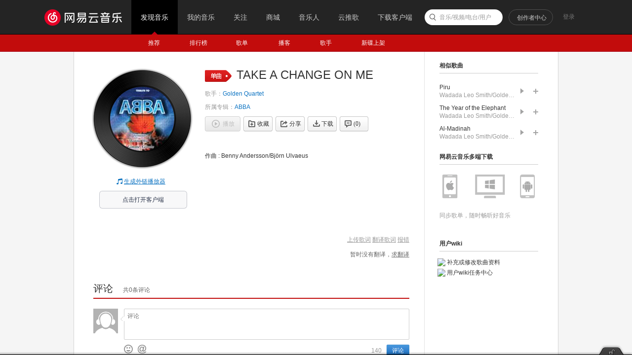

--- FILE ---
content_type: application/javascript
request_url: https://fp-upload.dun.163.com/v2/js/d
body_size: 186
content:
{"code":200,"data":{"dt":"lAXod0bI/jpBR0VVBAOTzY+tywCOmQjq","st":1764135844401,"tid":"Bm7BI3uYfuVBBhEARFOSiNqp2wDKyR2r"},"msg":"ok"}

--- FILE ---
content_type: application/x-javascript
request_url: https://s3.music.126.net/web/s/pt_frame_index_e154d19ecedcf433052d7f3e66f9f808.js?e154d19ecedcf433052d7f3e66f9f808
body_size: 52848
content:
(function(){var c5h=NEJ.P,be6Y=NEJ.O,fG7z=NEJ.R,a5f=c5h("nej.e"),h5m=c5h("nej.v"),P6J=c5h("nej.ut"),EU4Y;if(!!P6J.bhM9D)return;P6J.bhM9D=NEJ.C();EU4Y=P6J.bhM9D.M6G(P6J.cQ6K);EU4Y.cv6p=function(){this.lv8n={onchange:this.gt7m.f5k(this),ondragend:this.gt7m.eQ7J(this,!0)};this.cD6x()};EU4Y.bn6h=function(e5j){this.bp6j(e5j);this.lv8n.view=a5f.A6u(e5j.track);this.lv8n.body=a5f.A6u(e5j.slide);this.lv8n.mbar=this.lv8n.view;this.vT0x(e5j.range);this.bY6S([[this.lv8n.view,"mousedown",this.csQ3x.f5k(this)]]);this.jr7k=P6J.wW0x.B6v(this.lv8n)};EU4Y.bC6w=function(){this.bI6C();this.jr7k.V6P();delete this.jr7k;delete this.iB7u;delete this.lv8n.view;delete this.lv8n.body;delete this.lv8n.mbar};EU4Y.gt7m=function(d5i,go7h){var bCr3x=d5i.left/this.iB7u.x[1],bCq3x=d5i.top/this.iB7u.y[1],bCo3x=this.iB7u.x,bCn3x=this.iB7u.y;this.z6t("onchange",{stopped:!!go7h,x:{rate:bCr3x,value:bCr3x*(bCo3x[1]-bCo3x[0])},y:{rate:bCq3x,value:bCq3x*(bCn3x[1]-bCn3x[0])}})};EU4Y.csQ3x=function(d5i){var bo6i=a5f.iC7v(this.lv8n.view),bCl3x={x:h5m.jY8Q(d5i),y:h5m.mL8D(d5i)},dC6w={x:Math.floor(this.lv8n.body.offsetWidth/2),y:Math.floor(this.lv8n.body.offsetHeight/2)};this.jr7k.ha7T({top:bCl3x.y-bo6i.y-dC6w.y,left:bCl3x.x-bo6i.x-dC6w.x})};EU4Y.vT0x=function(dp6j){var tt0x;if(!!this.iB7u){var oL9C=this.jr7k.bkN9E();tt0x={x:oL9C.left/this.iB7u.x[1],y:oL9C.top/this.iB7u.y[1]}}dp6j=dp6j||be6Y;var cdT2x=(dp6j.x||fG7z)[1]||this.lv8n.view.clientWidth-this.lv8n.body.offsetWidth,cbg2x=(dp6j.y||fG7z)[1]||this.lv8n.view.clientHeight-this.lv8n.body.offsetHeight;this.iB7u={x:dp6j.x||[0,cdT2x],y:dp6j.y||[0,cbg2x]};if(!!tt0x)this.ha7T(tt0x);return this};EU4Y.ha7T=function(tt0x){tt0x=tt0x||be6Y;this.jr7k.ha7T({top:this.iB7u.y[1]*(tt0x.y||0),left:this.iB7u.x[1]*(tt0x.x||0)})}})();
(function(){var P6J=NEJ.P("nej.ut"),bCk3x;if(!!P6J.KT5Y)return;P6J.KT5Y=NEJ.C();bCk3x=P6J.KT5Y.M6G(P6J.bhM9D);bCk3x.cv6p=function(){this.cD6x();this.lv8n.direction=2}})();
(function(){var c5h=NEJ.P,a5f=c5h("nej.e"),h5m=c5h("nej.v"),P6J=c5h("nej.p"),bH6B=c5h("nej.ui"),ci6c=c5h("nej.ut"),y6s=c5h("nm.w"),b5g,L6F;y6s.Cu1x=NEJ.C();b5g=y6s.Cu1x.M6G(bH6B.eq6k);L6F=y6s.Cu1x.ct6n;b5g.cv6p=function(){this.cD6x()};b5g.bn6h=function(e5j){this.bp6j(e5j);this.o5t=a5f.A6u(e5j.content);this.mU8M=a5f.A6u(e5j.slide);this.jH8z=a5f.A6u(e5j.track);this.bCa3x=e5j.speed;this.bBs3x=this.o5t.scrollHeight-this.o5t.clientHeight;a5f.bd6X(this.mU8M,"height",(this.o5t.clientHeight/this.o5t.scrollHeight*parseInt(a5f.dl6f(this.jH8z,"height"))||0)+"px");if(this.o5t.scrollHeight<=this.o5t.clientHeight)a5f.bd6X(this.mU8M,"display","none");else a5f.bd6X(this.mU8M,"display","block");this.vO0x=ci6c.KT5Y.B6v({slide:this.mU8M,track:this.jH8z,onchange:this.bBk3x.f5k(this)});if(P6J.dB6v.browser!="firefox")this.bY6S([[this.o5t,"mousewheel",this.HZ5e.f5k(this)]]);else{this.o5t.addEventListener("DOMMouseScroll",this.HZ5e.f5k(this),false)}};b5g.bC6w=function(){this.bI6C();this.vO0x.V6P();delete this.o5t;delete this.mU8M;delete this.jH8z;delete this.iB7u;delete this.bCa3x};b5g.bBk3x=function(d5i){this.o5t.scrollTop=parseInt(this.bBs3x*d5i.y.rate)};b5g.HZ5e=function(d5i){h5m.cn6h(d5i);this.bBs3x=this.o5t.scrollHeight-this.o5t.clientHeight;var dC6w=0,KK5P,ck6e,gq7j;ck6e=parseInt(this.jH8z.clientHeight)-parseInt(a5f.dl6f(this.mU8M,"height"));dC6w=d5i.wheelDelta?d5i.wheelDelta/120:-d5i.detail/3;KK5P=parseInt(a5f.dl6f(this.mU8M,"top"))-dC6w*this.bCa3x;if(KK5P<0)KK5P=0;if(KK5P>ck6e)KK5P=ck6e;a5f.bd6X(this.mU8M,"top",KK5P+"px");gq7j=parseInt(a5f.dl6f(this.mU8M,"top"));this.vO0x.z6t("onchange",{y:{rate:gq7j/ck6e}})};b5g.rl9c=function(){this.bBs3x=this.o5t.scrollHeight-this.o5t.clientHeight;this.vO0x.ha7T({x:0,y:0});a5f.bd6X(this.mU8M,"height",this.o5t.clientHeight/this.o5t.scrollHeight*parseInt(this.jH8z.clientHeight)+"px");this.vO0x.vT0x({x:[],y:[0,this.jH8z.clientHeight-parseInt(a5f.dl6f(this.mU8M,"height"))]});if(this.o5t.scrollHeight<=this.o5t.clientHeight)a5f.bd6X(this.mU8M,"display","none");else a5f.bd6X(this.mU8M,"display","block")};b5g.ha7T=function(dS6M){this.vO0x.ha7T(dS6M)};b5g.KM5R=function(bAX3x){var ceL2x=parseInt(a5f.dl6f(this.mU8M,"height"));var cgD2x=parseInt(a5f.dl6f(this.jH8z,"height"));var zn1x=cgD2x-ceL2x;var gq7j=parseInt(zn1x*bAX3x)+"px";a5f.bd6X(this.mU8M,"top",gq7j)};b5g.bCd3x=function(){if(this.o5t.scrollHeight<=this.o5t.clientHeight)return;var bAX3x=this.o5t.scrollTop/(this.o5t.scrollHeight-this.o5t.clientHeight);this.KM5R(bAX3x)};b5g.cRA6u=function(){if(this.vO0x)this.vO0x.vT0x()}})();
(function(){var c5h=NEJ.P,a5f=c5h("nej.e"),t5y=c5h("nej.j"),be6Y=c5h("nej.o"),j5o=c5h("nej.u"),h5m=c5h("nej.v"),bH6B=c5h("nej.ui"),p5u=c5h("nm.d"),l5q=c5h("nm.x"),n5s=c5h("nm.l"),b5g,L6F;n5s.bJh0x=NEJ.C();b5g=n5s.bJh0x.M6G(n5s.ea6U,!0);b5g.cv6p=function(){this.cD6x()};b5g.bW6Q=function(){this.cg6a();var k5p=a5f.C6w(this.o5t,"j-flag");this.FE4I=k5p[0];this.bqK1x=k5p[1];this.bBv3x=k5p[2];h5m.s5x(k5p[3],"click",this.bqL1x.f5k(this))};b5g.cf6Z=function(){this.ce6Y="ntp-alert"};b5g.bn6h=function(e5j){e5j.parent=e5j.parent||document.body;this.bp6j(e5j);a5f.bd6X(this.FE4I,"display","");if(e5j.type=="noicon"){a5f.bd6X(this.FE4I,"display","none")}else if(e5j.type=="success"){a5f.fm7f(this.FE4I,"u-icn-88","u-icn-89")}else{a5f.fm7f(this.FE4I,"u-icn-89","u-icn-88")}this.bqK1x.innerHTML=e5j.mesg||"";if(e5j.mesg2){a5f.x6r(this.bBv3x,"f-hide");this.bBv3x.innerHTML=e5j.mesg2||""}else{a5f.u5z(this.bBv3x,"f-hide")}};b5g.bC6w=function(){this.bI6C()};b5g.bqL1x=function(d5i){this.z6t("onnotice");this.bq6k()};n5s.dA6u=function(e5j){if(this.zW1x){this.zW1x.V6P();delete this.zW1x}this.zW1x=n5s.bJh0x.B6v(e5j);this.zW1x.I6C()}})();
(function(){var c5h=NEJ.P,be6Y=NEJ.O,bs6m=NEJ.F,h5m=c5h("nej.v"),j5o=c5h("nej.u"),G6A=c5h("nej.ut"),p5u=c5h("nm.d"),l5q=c5h("nm.x"),n5s=c5h("nm.l"),J6D="RADIO_LATEST_MAP",b5g,L6F;p5u.fn7g({"radio_crt-list":{url:"/api/djradio/get/byuser",format:function(Q6K,e5j){var k5p=Q6K.djRadios;return{total:k5p.length||0,list:k5p}}},"radio_sub-list":{url:"/api/djradio/get/subed",format:function(Q6K,e5j){var k5p=Q6K.djRadios;e5j.data.time=Q6K.time;if(Q6K.hasMore){if(k5p.length<e5j.limit)k5p.length=e5j.limit}return{total:Q6K.count||0,hasMore:Q6K.hasMore,list:k5p}}},"radio_sub-add":{url:"/api/djradio/subscribe/v1",filter:function(e5j){e5j.data={radioId:e5j.id};if(e5j.ext&&e5j.ext.data&&e5j.ext.data.token){e5j.data.token=e5j.ext.data.token}},format:function(Q6K,e5j){if(this.bDK3x("firstSub")){n5s.dA6u({title:"订阅成功",type:"noicon",mesg:"可以在“我的音乐-我的电台”收到节目更新"})}else{n5s.bb6V.I6C({tip:"订阅成功"})}var dJ6D=this.eO7H(e5j.id)||e5j.ext.data;dJ6D.subCount+=1;dJ6D.subed=true;return dJ6D},finaly:function(d5i,e5j){h5m.z6t(p5u.pw9n,"listchange",d5i);h5m.z6t(p5u.pw9n,"itemchange",{attr:"subCount",data:d5i.data})},onmessage:function(ca6U,m5r){if(ca6U==315){n5s.bb6V.I6C({tip:"根据对方设置，你没有该操作权限",type:2})}else if(ca6U==250){n5s.bb6V.I6C({tip:"操作失败，账号存在异常",type:2})}else if(ca6U==251||ca6U==404||ca6U==400||ca6U==502){n5s.bb6V.I6C({tip:m5r.message||m5r.msg||m5r.ext&&m5r.ext.msg||"订阅失败",type:2})}}},"radio_sub-del":{url:"/api/djradio/unsub",filter:function(e5j){e5j.data={id:e5j.id}},format:function(Q6K,e5j){n5s.bb6V.I6C({tip:"取消订阅成功"});var dJ6D=this.eO7H(e5j.id)||e5j.ext.data;dJ6D.subCount-=1;dJ6D.subed=false;return dJ6D},finaly:function(d5i,e5j){h5m.z6t(p5u.pw9n,"listchange",d5i);h5m.z6t(p5u.pw9n,"itemchange",{attr:"subCount",data:d5i.data})}}});p5u.pw9n=NEJ.C();b5g=p5u.pw9n.M6G(p5u.hO7H);b5g.cxY4c=function(df6Z,bz6t){var bE6y=this.ID5I(J6D,{});bE6y[df6Z.radio.id]={id:df6Z.id,name:df6Z.name,time:bz6t||0};this.yn0x(J6D,bE6y)};b5g.cxd4h=function(E6y){return this.ID5I(J6D,{})[E6y]};b5g.bDI3x=function(dJ6D){var cB6v={key:"radio_sub",ext:{}};if(j5o.mo8g(dJ6D)){cB6v.id=dJ6D.id;cB6v.ext.data=dJ6D}else{cB6v.id=dJ6D}return cB6v};b5g.ov9m=function(dJ6D){if(l5q.gF7y())this.jC8u(this.bDI3x(dJ6D))};b5g.bDE3x=function(dJ6D){l5q.gP7I({btnok:"确定",btncc:"取消",message:"确定取消订阅？",action:function(D6x){if(D6x=="ok"){this.Pk6e(this.bDI3x(dJ6D))}}.f5k(this)})};b5g.bDK3x=function(){var uv0x="RADIO_UPGRADE_TIP";return function(w6q){var i5n=this.ID5I(uv0x,{});if(i5n[w6q]){return false}else{i5n[w6q]=true;this.yn0x(uv0x,i5n);return true}}}();G6A.fS7L.B6v({element:p5u.pw9n,event:["listchange","itemchange"]})})();
(function(){var c5h=NEJ.P,be6Y=NEJ.O,bs6m=NEJ.F,h5m=c5h("nej.v"),G6A=c5h("nej.ut"),j5o=c5h("nej.u"),t5y=c5h("nej.j"),l5q=c5h("nm.x"),p5u=c5h("nm.d"),y6s=c5h("nm.w"),b5g;var QUEUE_KEY="track-queue";var PlayMode={SINGLE_CYCLE:2,LIST_LOOP:4,RANDOM:5};y6s.sN0x=NEJ.C();b5g=y6s.sN0x.M6G(G6A.cQ6K);b5g.bn6h=function(e5j){this.bp6j(e5j);this.by6s=y6s.gp7i.fJ7C();this.jI8A=[];this.Bj1x=[];this.oo9f=l5q.byx2x();this.fz7s=0;this.bY6S([[y6s.gp7i,"playaction",this.yI1x.f5k(this)]]);this.jG8y=p5u.hL7E.B6v();this.zf1x=p5u.pw9n.B6v();this.cxZ4d();t5y.bc6W("/api/need/login/forplay",{method:"GET",type:"json",onload:function(json){window.cRk6e=json&&json.isNeedLogin}});if(window.kickoutFuncList&&Array.isArray(window.kickoutFuncList)){window.kickoutFuncList.push(this.oB9s.f5k(this))}else{window.kickoutFuncList=[];window.kickoutFuncList.push(this.oB9s.f5k(this))}};b5g.bC6w=function(){this.bI6C();delete this.jI8A;delete this.Bj1x;delete this.oo9f};b5g.bfw9n=function(){t5y.yo0x(QUEUE_KEY,this.jI8A)};b5g.cyE4I=function(){var un0x=[PlayMode.SINGLE_CYCLE,PlayMode.LIST_LOOP,PlayMode.RANDOM];return function(){var eV7O,r5w=j5o.dv6p(un0x,this.oo9f.mode);eV7O=r5w<0?PlayMode.LIST_LOOP:un0x[(r5w+1)%3];this.oo9f.mode=eV7O;if(this.XY8Q()){this.bxh2x()}l5q.IP5U(this.oo9f);return this.oo9f.mode}}();b5g.czA4E=function(){return this.oo9f.mode};b5g.oS9J=l5q.Hg5l(function(){this.yY1x(this.bDN3x(+1),"ui")},800);b5g.Cq1x=l5q.Hg5l(function(){this.yY1x(this.bDN3x(-1),"ui")},800);b5g.pR9I=function(){return this.jI8A[this.fz7s]};b5g.$checkLogin=function(){var KG5L=GUser&&GUser.userId>0;if(!KG5L&&top&&top.login){top.login();return false}return true};b5g.cAV4Z=function(jl7e,ws0x,gs7l){if(!this.$checkLogin())return;if(!jl7e||!jl7e.length)return;var bE6y={},rp9g=jl7e[0];var bxf2x={},newSongs=[];if(!ws0x){j5o.bh6b(this.jI8A,function(bf6Z){bE6y[bf6Z.id]=bf6Z});j5o.bh6b(jl7e,function(bf6Z){if(bE6y[bf6Z.id]){if(rp9g.id==bf6Z.id){rp9g=bE6y[bf6Z.id]}}else{this.jI8A.push(bf6Z)}if(bf6Z.id&&bf6Z.source&&bf6Z.source.fid=="34"){bxf2x[bf6Z.id]=bf6Z.source.fdata;}},this);j5o.bh6b(this.jI8A,function(bf6Z){if(bxf2x[bf6Z.id]){bf6Z.source.fdata=bxf2x[bf6Z.id]}newSongs.push(bf6Z)});this.jI8A=newSongs}else{this.jI8A=jl7e}if(this.XY8Q()){this.bxh2x()}if(gs7l){this.yY1x(j5o.dv6p(this.jI8A,rp9g));this.by6s.eB6v()}this.bfw9n();h5m.z6t(y6s.sN0x,"queuechange",{cmd:gs7l?"play":"addto"})};b5g.my8q=function(of8X){var r5w=j5o.dv6p(this.jI8A,function(bf6Z){return bf6Z.id==of8X});if(r5w!=-1){var cBK4O=r5w==this.fz7s&&this.jI8A.length>1,cCj4n=r5w==this.jI8A.length-1,bf6Z=this.jI8A[r5w];this.jI8A.splice(r5w,1);if(this.XY8Q()){this.Bj1x.splice(j5o.dv6p(this.Bj1x,bf6Z),1)}if(cBK4O){if(cCj4n){this.yY1x(r5w-1)}else{this.yY1x(r5w)}}else if(r5w<this.fz7s){this.fz7s--}this.bfw9n();h5m.z6t(y6s.sN0x,"queuechange",{cmd:"delete"})}};b5g.oB9s=function(){this.jI8A=[];this.Bj1x=[];this.oo9f.index=this.fz7s=0;l5q.IP5U(this.oo9f);this.bfw9n();h5m.z6t(y6s.sN0x,"queuechange",{cmd:"clear"})};b5g.pR9I=function(){return this.jI8A[this.fz7s]};b5g.bDP3x=function(){return this.jI8A};b5g.lV8N=function(){return this.jI8A.length};b5g.bxd2x=function(E6y){var r5w=j5o.dv6p(this.jI8A,function(bf6Z){return E6y==bf6Z.id});if(r5w>=0){return this.jI8A[r5w]}};b5g.cDt5y=function(E6y){var r5w=j5o.dv6p(this.jI8A,function(bf6Z){return E6y==bf6Z.id});if(r5w>=0){this.yY1x(r5w);this.by6s.eB6v()}};b5g.cxZ4d=function(){this.jI8A=t5y.xa0x(QUEUE_KEY)||[];this.fz7s=this.oo9f.index||0;if(this.jI8A.length&&this.XY8Q()){this.bxh2x()}this.by6s.bim9d(this.pR9I(),true)};b5g.bDN3x=function(dC6w){if(this.XY8Q()){var gy7r=this.pR9I(),r5w=inRange(j5o.dv6p(this.Bj1x,gy7r)+dC6w,this.Bj1x.length);return j5o.dv6p(this.jI8A,this.Bj1x[r5w])}else{return inRange(this.fz7s+dC6w,this.jI8A.length)}function inRange(r5w,bu6o){return r5w<0?bu6o-1:r5w>=bu6o?0:r5w}};b5g.bxh2x=function(){var k5p=this.jI8A.slice(0);this.Bj1x=[];while(k5p.length){var r5w=j5o.Dy1x(0,k5p.length-1);this.Bj1x.push(k5p[r5w]);k5p.splice(r5w,1)}};b5g.yY1x=function(r5w,w6q){if(!this.$checkLogin())return;if(!this.jI8A.length)return;var ij7c,jO8G=this.pR9I(),Md6X=this.by6s.biq9h();this.fz7s=r5w;this.oo9f.index=this.fz7s;ij7c=this.jI8A[this.fz7s];l5q.IP5U(this.oo9f);h5m.z6t(y6s.sN0x,"playchange",{old:jO8G,"new":ij7c,type:w6q});this.by6s.bim9d(this.pR9I());if(ij7c&&ij7c.program)this.zf1x.cxY4c(ij7c.program,0);this.cEl5q(jO8G,ij7c,Md6X,w6q)};b5g.cEl5q=function(jO8G,ij7c,Md6X,bwX2x){if(!jO8G||!ij7c)return;if(Md6X>3){if(jO8G.program){this.jG8y.YV8N(jO8G.program.id,Md6X,jO8G.source,bwX2x||"interrupt","dj")}else{if(jO8G.alg){this.jG8y.YV8N(jO8G.id,Md6X,jO8G.source,bwX2x||"interrupt","",jO8G.alg)}else{this.jG8y.YV8N(jO8G.id,Md6X,jO8G.source,bwX2x||"interrupt")}}}var query=window.location.href.split("?")[1]||"";if(ij7c.program){this.jG8y.eL6F("startplay",{id:ij7c.program.id,type:"dj",content:query})}else{this.jG8y.eL6F("startplay",{id:ij7c.id,type:"song",content:query})}};b5g.XY8Q=function(){return this.oo9f.mode==PlayMode.RANDOM};b5g.yI1x=function(d5i){if(d5i.action=="ended"){if(this.oo9f.mode==PlayMode.SINGLE_CYCLE){this.yY1x(this.fz7s,"playend")}else{this.oS9J()}}};G6A.fS7L.B6v({element:y6s.sN0x,event:["queuechange","playchange"]})})();
(function(){var c5h=NEJ.P,a5f=c5h("nej.e"),h5m=c5h("nej.v"),j5o=c5h("nej.u"),dq6k=c5h("nej.p"),t5y=c5h("nej.j"),Y6S=c5h("nej.ui"),G6A=c5h("nej.ut"),p5u=c5h("nm.d"),n5s=c5h("nm.l"),l5q=c5h("nm.x"),dX6R=c5h("nm.u"),y6s=c5h("nm.w"),N6H=c5h("nm.m.f"),b5g,L6F;N6H.bDQ3x=NEJ.C();b5g=N6H.bDQ3x.M6G(Y6S.eq6k);b5g.cv6p=function(){this.cD6x();this.gx7q=y6s.sN0x.fJ7C();h5m.s5x(y6s.sN0x,"queuechange",this.zq1x.f5k(this));h5m.s5x(y6s.sN0x,"playchange",this.hU7N.f5k(this))};b5g.cf6Z=function(){this.ce6Y="m-player-panel"};b5g.bW6Q=function(){this.cg6a();var k5p=a5f.C6w(this.o5t,"j-flag");this.bfi9Z=k5p[0];this.ka8S=k5p[1];this.Zh8Z=k5p[2];this.bP6J=k5p[3];this.Py6s=k5p[4];this.jp7i=y6s.Cu1x.B6v({track:this.Py6s,slide:a5f.dj6d(this.Py6s)[0],content:this.bP6J,speed:4});this.bZ6T={nask:k5p[5],nmenu:k5p[6],nlist:k5p[7],nscroll:k5p[8]};h5m.s5x(this.o5t,"click",this.bO6I.f5k(this));h5m.s5x(this.Zh8Z,"load",this.rb9S.f5k(this))};b5g.bn6h=function(e5j){this.bp6j(e5j);this.oF9w=y6s.bfe9V.B6v(this.bZ6T);this.hU7N({"new":this.gx7q.pR9I()});this.jp7i.rl9c();var k5p=a5f.C6w(this.bP6J,"z-sel");if(k5p.length){var bo6i=a5f.iC7v(k5p[0],this.bP6J);this.bP6J.scrollTop=this.bP6J.scrollTop+(bo6i.y-(this.bP6J.scrollTop+112));this.jp7i.bCd3x()}};b5g.bC6w=function(){this.z6t("onclose");if(this.oF9w){this.oF9w.V6P();delete this.oF9w}this.bI6C()};b5g.zq1x=function(d5i){a5f.dg6a(this.bP6J,"m-player-queue",{queue:this.gx7q.bDP3x(),current:this.gx7q.pR9I()},{dur2time:l5q.lN8F,getArtistName:l5q.sY0x});this.bfi9Z.innerText=this.gx7q.lV8N();if(d5i&&d5i.cmd=="delete")return;var k5p=a5f.C6w(this.bP6J,"z-sel");if(k5p.length){var bo6i=a5f.iC7v(k5p[0],this.bP6J);this.bP6J.scrollTop=Math.max(Math.min(bo6i.y,this.bP6J.scrollTop),bo6i.y-224);this.jp7i.bCd3x()}};b5g.bO6I=function(d5i){var g5l,E6y,bDS3x;g5l=h5m.ba6U(d5i,"a:href");if(g5l&&g5l.tagName.toLocaleLowerCase()=="a"&&/^http/.test(g5l.href)){return}h5m.uU0x(d5i);g5l=h5m.ba6U(d5i,"d:action");E6y=a5f.v5A(g5l,"id");switch(a5f.v5A(g5l,"action")){case"likeall":var lg8Y=this.gx7q.bDP3x();if(lg8Y&&lg8Y.length){var k5p=[];j5o.bh6b(lg8Y,function(q5v){if(!q5v.program)k5p.push(q5v)});window.subscribe(k5p,!1);this.V6P()}break;case"delete":this.gx7q.my8q(E6y);h5m.bi6c(d5i);break;case"like":var bf6Z=this.gx7q.bxd2x(E6y);window.subscribe(bf6Z,false);h5m.bi6c(d5i);this.V6P();break;case"share":bf6Z=this.gx7q.bxd2x(E6y);!bf6Z.program?l5q.lj8b({rid:bf6Z.id,type:18,purl:bf6Z.album.picUrl,name:bf6Z.name,author:l5q.Al1x(bf6Z.artists)}):l5q.lj8b({rid:bf6Z.program.id,type:17,purl:bf6Z.program.coverUrl,name:bf6Z.program.name,author:(bf6Z.program.radio||[]).name});h5m.bi6c(d5i);this.V6P();break;case"download":bf6Z=this.gx7q.bxd2x(E6y);if(bf6Z.program){l5q.OF6z({type:17,id:bf6Z.program.id})}else{bDS3x=l5q.ty0x(bf6Z);if(bDS3x==1e3){l5q.iY7R("因版权方要求，该歌曲不支持下载")}else{l5q.OF6z({type:18,id:bf6Z.id})}}this.V6P();break;case"play":this.gx7q.cDt5y(E6y);break;case"clear":this.gx7q.oB9s();break;case"close":this.V6P();break}};b5g.hU7N=function(d5i){var Jy5D=d5i["new"];if(Jy5D){this.oF9w&&this.oF9w.cIg5l(Jy5D);if(Jy5D.program){this.Zh8Z.src=Jy5D.program.blurCoverUrl;this.ka8S.innerText=Jy5D.program.name}else{var bwJ2x,Oe6Y;j5o.bh6b(["pic_str","pic","picId_str","picId","picStr"],function(J6D){var q5v=(Jy5D.album||{})[J6D];if(j5o.fU7N(q5v)){bwJ2x=bwJ2x||q5v}else{Oe6Y=Oe6Y||q5v}});this.Zh8Z.src="//music.163.com/api/img/blur/"+(bwJ2x||Oe6Y);this.ka8S.innerText=Jy5D.name}}this.zq1x()};b5g.rb9S=function(d5i){var ck6e=this.Zh8Z.clientHeight,cIG5L=this.bP6J.parentNode.clientHeight;a5f.bd6X(this.Zh8Z,"top",(cIG5L-ck6e)/2+"px")}})();
(function(){var c5h=NEJ.P,be6Y=NEJ.O,bs6m=NEJ.F,dq6k=c5h("nej.p"),P6J=c5h("nej.ut"),b5g;if(!!P6J.bxw2x)return;P6J.bxw2x=NEJ.C();b5g=P6J.bxw2x.M6G(P6J.cQ6K);b5g.bn6h=function(e5j){this.bp6j(e5j);this.bdh8Z=e5j.to||be6Y;this.St7m=e5j.from||{};this.cBt4x=Math.max(0,parseInt(e5j.delay)||0)};b5g.bC6w=function(){this.bI6C();this.bi6c();if(!!this.Sv7o){window.clearTimeout(this.Sv7o);delete this.Sv7o}delete this.bdh8Z;delete this.St7m};b5g.bKp0x=function(bz6t){if(!this.St7m)return;if((""+bz6t).indexOf(".")>=0||dq6k.dB6v.browser==="safari")bz6t=+(new Date);if(this.bKn0x(bz6t)){this.bi6c();return}this.dK6E=requestAnimationFrame(this.bKp0x.f5k(this))};b5g.bKn0x=bs6m;b5g.eB6v=function(){var cBe4i=function(){this.Sv7o=window.clearTimeout(this.Sv7o);this.St7m.time=+(new Date);this.dK6E=requestAnimationFrame(this.bKp0x.f5k(this))};return function(){this.Sv7o=window.setTimeout(cBe4i.f5k(this),this.cBt4x);return this}}();b5g.bi6c=function(){this.dK6E=cancelRequestAnimationFrame(this.dK6E);this.z6t("onstop");return this}})();
(function(){var c5h=NEJ.P,be6Y=NEJ.O,j5o=c5h("nej.u"),P6J=c5h("nej.ut"),b5g,L6F;if(!!P6J.Ir5w)return;P6J.Ir5w=NEJ.C();b5g=P6J.Ir5w.M6G(P6J.bxw2x);L6F=P6J.Ir5w.ct6n;b5g.bn6h=function(e5j){this.bp6j(e5j);this.bdd8V=e5j.duration||200;this.cBb4f=1/(200*this.bdd8V);this.cAZ4d(e5j.timing);this.cAU4Y()};b5g.bC6w=function(){this.bI6C();delete this.Nm6g;delete this.bxQ2x};b5g.cAZ4d=function(){var he7X=/^cubic\-bezier\((.*?)\)$/i,kO8G=/\s*,\s*/i,bKk0x={linear:[0,0,1,1],ease:[.25,.1,.25,1],easein:[.42,0,1,1],easeout:[0,0,.58,1],easeinout:[0,0,.58,1]};var cAy4C=function(D6x,r5w,k5p){k5p[r5w]=parseFloat(D6x)};return function(bda8S){bda8S=(bda8S||"").toLowerCase();this.Nm6g=bKk0x[bda8S];if(he7X.test(bda8S)){this.Nm6g=RegExp.$1.split(kO8G);j5o.bh6b(this.Nm6g,cAy4C)}if(!!this.Nm6g)return;this.Nm6g=bKk0x.ease}}();b5g.cAU4Y=function(){var No6i=this.Nm6g,bxY2x=3*No6i[0],bKi0x=3*(No6i[2]-No6i[0])-bxY2x,cAc4g=1-bxY2x-bKi0x,byc2x=3*No6i[1],bKg0x=3*(No6i[3]-No6i[1])-byc2x,czV4Z=1-byc2x-bKg0x;this.bxQ2x={ax:cAc4g,ay:czV4Z,bx:bKi0x,by:bKg0x,cx:bxY2x,cy:byc2x}};b5g.czP4T=function(){var bKe0x=function(bz6t,qE9v){return((qE9v.ax*bz6t+qE9v.bx)*bz6t+qE9v.cx)*bz6t};var czG4K=function(bz6t,qE9v){return((qE9v.ay*bz6t+qE9v.by)*bz6t+qE9v.cy)*bz6t};var czE4I=function(bz6t,qE9v){return(3*qE9v.ax*bz6t+2*qE9v.bx)*bz6t+qE9v.cx};var czD4H=function(bz6t,bKc0x,qE9v){var t0,t1,t2,x2,d2,i;for(t2=bz6t,i=0;i<8;i++){x2=bKe0x(t2,qE9v)-bz6t;if(Math.abs(x2)<bKc0x)return t2;d2=czE4I(t2,qE9v);if(Math.abs(d2)<1e-6)break;t2=t2-x2/d2}t0=0;t1=1;t2=bz6t;if(t2<t0)return t0;if(t2>t1)return t1;while(t0<t1){x2=bKe0x(t2,qE9v);if(Math.abs(x2-bz6t)<bKc0x)return t2;if(bz6t>x2)t0=t2;else t1=t2;t2=(t1-t0)*.5+t0}return t2};return function(dC6w){return czG4K(czD4H(dC6w/this.bdd8V,this.cBb4f,this.bxQ2x),this.bxQ2x)}}();b5g.bKn0x=function(bz6t){var dC6w=bz6t-this.St7m.time,Bb1x=this.czP4T(dC6w),bo6i=j5o.Lt6n(this.St7m.offset*(1-Bb1x)+this.bdh8Z.offset*Bb1x,2),oq9h=!1;if(dC6w>=this.bdd8V){bo6i=this.bdh8Z.offset;oq9h=!0}this.z6t("onupdate",{offset:bo6i});return oq9h};b5g.bi6c=function(){this.z6t("onupdate",{offset:this.bdh8Z.offset});L6F.bi6c.apply(this,arguments);return this}})();
(function(){var c5h=NEJ.P,P6J=c5h("nej.ut"),b5g;if(!!P6J.HG5L)return;P6J.HG5L=NEJ.C();b5g=P6J.HG5L.M6G(P6J.Ir5w);b5g.bn6h=function(e5j){e5j=NEJ.X({},e5j);e5j.timing="easein";this.bp6j(e5j)}})();
(function(){var c5h=NEJ.P,a5f=c5h("nej.e"),h5m=c5h("nej.v"),P6J=c5h("nej.ut"),zk1x;P6J.FL4P=NEJ.C();zk1x=P6J.FL4P.M6G(P6J.cQ6K);zk1x.bn6h=function(e5j){this.bp6j(e5j);this.cHu5z=!!e5j.reset;this.Xj8b=parseInt(e5j.delta)||0;this.jH8z=a5f.A6u(e5j.track);this.bCj3x=a5f.A6u(e5j.progress);this.bY6S([[e5j.thumb,"mousedown",this.cCJ5O.f5k(this)],[document,"mousemove",this.bCg3x.f5k(this)],[document,"mouseup",this.bAS3x.f5k(this)],[this.jH8z,"mousedown",this.bCf3x.f5k(this)]]);var fs7l=e5j.value;if(fs7l==null){fs7l=this.bCj3x.offsetWidth/this.jH8z.offsetWidth}this.ha7T(fs7l)};zk1x.bC6w=function(){if(!!this.cHu5z)this.Wy7r(0);this.bI6C()};zk1x.cCJ5O=function(d5i){if(!!this.ik7d)return;h5m.bi6c(d5i);this.ik7d=h5m.jY8Q(d5i);this.bCc3x=this.jH8z.offsetWidth};zk1x.bCg3x=function(d5i){if(!this.ik7d)return;var bo6i=h5m.jY8Q(d5i),dC6w=bo6i-this.ik7d;this.ik7d=bo6i;this.Wy7r(this.GR5W+dC6w/this.bCc3x);this.z6t("onslidechange",{ratio:this.GR5W})};zk1x.bAS3x=function(d5i){if(!this.ik7d)return;this.bCg3x(d5i);delete this.ik7d;delete this.bCc3x;this.z6t("onslidestop",{ratio:this.GR5W})};zk1x.bCf3x=function(d5i){var cIZ5e=a5f.iC7v(this.jH8z).x,cGd5i=h5m.jY8Q(d5i);this.Wy7r((cGd5i-cIZ5e+this.Xj8b)/this.jH8z.offsetWidth);this.z6t("onslidestop",{ratio:this.GR5W})};zk1x.Wy7r=function(fs7l){this.GR5W=Math.max(0,Math.min(1,fs7l));a5f.bd6X(this.bCj3x,"width",this.GR5W*100+"%")};zk1x.ha7T=function(fs7l){if(!!this.ik7d)return;this.Wy7r(fs7l)};zk1x.bkN9E=function(fs7l){return this.GR5W}})();
(function(){var c5h=NEJ.P,a5f=c5h("nej.e"),h5m=c5h("nej.v"),j5o=c5h("nej.u"),gN7G=c5h("nm.ut");gN7G.cLP5U=function(){var Mf6Z=function(bw6q,cl6f,pP9G,pK9B,AX1x){if(pP9G<pK9B){var FI4M=Math.floor((pP9G+pK9B)/2);Mf6Z(bw6q,cl6f,pP9G,FI4M,AX1x);Mf6Z(bw6q,cl6f,FI4M+1,pK9B,AX1x);cLv5A(bw6q,cl6f,pP9G,FI4M,pK9B,AX1x)}};var cLv5A=function(bw6q,cl6f,pP9G,FI4M,pK9B,AX1x){var i=pP9G,j=FI4M+1,k=pP9G;while(i<=FI4M&&j<=pK9B){if(AX1x(bw6q[i],bw6q[j])<=0){cl6f[k++]=bw6q[i++]}else{cl6f[k++]=bw6q[j++]}}while(i<=FI4M){cl6f[k++]=bw6q[i++]}while(j<=pK9B){cl6f[k++]=bw6q[j++]}for(i=pP9G;i<=pK9B;i++){bw6q[i]=cl6f[i]}};var cLw5B=function(hv7o,bwE2x){return hv7o<bwE2x};return function(bw6q,AX1x){if(!bw6q||bw6q.length==0)return bw6q;AX1x=AX1x||cLw5B;Mf6Z(bw6q,new Array(bw6q.length),0,bw6q.length-1,AX1x);return bw6q}}();gN7G.bDV3x=function(){var he7X=/\r\n|\r|\n/,kO8G=/\[(.*?)\]/gi,bAD3x={ar:"artist",ti:"track",al:"album",offset:"offset"},bDW3x=-1;var bAC3x=function(m5r,hX7Q){var bw6q=[];hX7Q=hX7Q.replace(kO8G,function($1,$2){var bz6t=bAB3x.call(this,m5r,$2);if(bz6t!=null){bDW3x=bz6t;bw6q.push({time:bz6t,tag:$2});m5r.scrollable=!0}return""}.f5k(this)).trim();if(!bw6q.length){if(!hX7Q||hX7Q.length==0)return;bw6q.push({time:bDW3x}||{time:-1})}j5o.bh6b(bw6q,function(q5v){q5v.lyric=hX7Q});var yT1x=m5r.lines;yT1x.push.apply(yT1x,bw6q)};var bAB3x=function(m5r,bz6t){var bw6q=bz6t.split(":"),vU0x=bw6q.shift(),J6D=bAD3x[vU0x];if(!!J6D){m5r[J6D]=bw6q.join(":");return null}vU0x=parseInt(vU0x);if(isNaN(vU0x)){return null}else{var bo6i=parseInt(m5r.offset)||0;return vU0x*60+parseFloat(bw6q.join("."))+bo6i/1e3}};var bAp3x=function(bAl3x,kv8n){return bAl3x.time-kv8n.time};return function(E6y,br6l){var m5r={id:E6y,lines:[],scrollable:!1,source:br6l};j5o.bh6b((br6l||"").trim().split(he7X),bAC3x.f5k(null,m5r));if(m5r.scrollable){gN7G.cLP5U(m5r.lines,bAp3x);var r5w;for(var i=0;i<m5r.lines.length;i++){if(!!m5r.lines[i].lyric){r5w=i;break}}m5r.lines.splice(0,r5w)}return m5r}}();gN7G.bwy2x=function(Mp6j,beQ9H){var bwp2x=gN7G.bDV3x(0,Mp6j),bwn2x=gN7G.bDV3x(0,beQ9H);if(bwp2x.scrollable&&bwn2x.scrollable){j5o.bh6b(bwp2x.lines,function(q5v){var beM9D=getTranslate(q5v.time);if(beM9D){q5v.lyric=q5v.lyric+"<br>"+beM9D.lyric}})}return bwp2x;function getTranslate(bz6t){var r5w=j5o.dv6p(bwn2x.lines,function(q5v){return q5v.time==bz6t});if(r5w!=-1){return bwn2x.lines[r5w]}}}})();
(function(){var P6J=NEJ.P("nej.ut"),bKb0x;if(!!P6J.vh0x)return;P6J.vh0x=NEJ.C();bKb0x=P6J.vh0x.M6G(P6J.Ir5w);bKb0x.bn6h=function(e5j){e5j=NEJ.X({},e5j);e5j.timing="linear";this.bp6j(e5j)}})();
(function(){var c5h=NEJ.P,be6Y=NEJ.O,bs6m=NEJ.F,a5f=c5h("nej.e"),h5m=c5h("nej.v"),t5y=c5h("nej.j"),j5o=c5h("nej.u"),l5q=c5h("nm.x"),n5s=c5h("nm.l"),p5u=c5h("nm.d");var bDY3x=function(i5n){if(i5n.errorType==6||i5n.errorType==7||i5n.errorType==8){if(!l5q.gF7y())return;l5q.kz8r({txt:"m-report-point",title:"提示",onaction:bDZ3x.f5k(this,i5n)})}else{bDZ3x(i5n)}};var cci2x=function(d5i){var g5l=h5m.ba6U(d5i,"d:action");if(a5f.v5A(g5l,"action")=="feedLyric"){h5m.bi6c(d5i);var ca6U=a5f.v5A(g5l,"code"),i5n={songId:a5f.v5A(g5l,"id"),errorType:ca6U};bDY3x(i5n)}};var bDZ3x=function(i5n,d5i){if(!d5i||d5i.action=="ok"){t5y.bc6W("/api/v1/feedback/lyric",{type:"json",method:"post",data:j5o.cr6l(i5n),onload:function(d5i){if(d5i.code==200){n5s.bb6V.I6C({tip:"提交成功"});if(j5o.gW7P(i5n.onok)){i5n.onok()}}else if(d5i.code==-2){l5q.gP7I({title:"提示",message:"您的积分不足",btnok:"赚积分",action:function(U6O){if(U6O=="ok"){location.dispatch2("/store/gain/index")}}})}else{n5s.bb6V.I6C({type:2,tip:"提交失败"})}}})}};l5q.bEa3x=function(g5l){var g5l=g5l||document.body,eR7K=cci2x.f5k(this);h5m.s5x(g5l,"click",eR7K);return{destroy:function(){h5m.or9i(g5l,"click",eR7K)}}};l5q.cRf6Z=function(i5n){bDY3x(i5n)}})();
(function(){var c5h=NEJ.P,a5f=c5h("nej.e"),h5m=c5h("nej.v"),j5o=c5h("nej.u"),t5y=c5h("nej.j"),G6A=c5h("nej.ut"),P6J=c5h("nej.p"),p5u=c5h("nm.d"),l5q=c5h("nm.x"),n5s=c5h("nm.l"),dX6R=c5h("nm.ut"),y6s=c5h("nm.w"),b5g,L6F;var bwk2x={};var bEb3x=function(E6y,kF8x){var W6Q="/api/song/lyric",bt6n={id:E6y,lv:-1,tv:-1};if(bwk2x[E6y]){if(kF8x)kF8x(bwk2x[E6y])}else{t5y.bc6W(W6Q,{sync:false,type:"json",query:bt6n,method:"get",onload:function(i5n){bwk2x[E6y]=i5n;kF8x(i5n,E6y)},onerror:function(cd6X){kF8x(cd6X)}})}};y6s.bfe9V=NEJ.C();b5g=y6s.bfe9V.M6G(G6A.cQ6K);y6s.bfe9V.ccM2x=bEb3x;b5g.bn6h=function(e5j){this.bp6j(e5j);this.bP6J=e5j.nlist;this.Qj6d=e5j.nmenu;this.bEc3x=e5j.nask;this.wN0x={track:e5j.nscroll,slide:a5f.dj6d(e5j.nscroll)[0],content:this.bP6J,speed:4};this.bwi2x=this.HZ5e.f5k(this);this.bY6S([[e5j.nask,"click",this.cdn2x.f5k(this)],[this.wN0x.slide,"mousedown",this.bhP9G.f5k(this)],[document,"mouseup",this.bhO9F.f5k(this)],[y6s.gp7i,"playaction",this.yI1x.f5k(this)]]);if(P6J.dB6v.browser!="firefox"){this.bY6S([[this.bP6J,"mousewheel",this.bwi2x]])}else{this.bP6J.addEventListener("DOMMouseScroll",this.bwi2x,false)}this.jp7i=y6s.Cu1x.B6v(this.wN0x);this.bwg2x=l5q.bEa3x(this.bP6J);this.by6s=y6s.gp7i.fJ7C()};b5g.bC6w=function(){this.bI6C();delete this.AS1x;delete this.tW0x;delete this.beE9v;if(this.bwg2x){this.bwg2x.destroy();delete this.bwg2x}if(P6J.dB6v.browser=="firefox"){this.bP6J.removeEventListener("DOMMouseScroll",this.bwi2x)}a5f.bd6X(this.Qj6d,"display","none")};b5g.cdn2x=function(){if(a5f.dl6f(this.Qj6d,"display")=="none"){a5f.bd6X(this.Qj6d,"display","block")}else{a5f.bd6X(this.Qj6d,"display","none")}};b5g.bvZ2x=function(){var iq7j=0;return function(Vt7m){clearTimeout(iq7j);this.beE9v=true;if(this.tW0x){this.tW0x.V6P();delete this.tW0x}if(!Vt7m){iq7j=setTimeout(function(){delete this.beE9v}.f5k(this),3e3)}}}();b5g.HZ5e=function(){this.bvZ2x()};b5g.bhP9G=function(){this.bvZ2x(true)};b5g.yI1x=function(d5i){if(d5i.action=="timeupdate"){this.bEg3x(d5i.data.time,true)}};b5g.bEg3x=function(bz6t,cem2x){if(!(this.AS1x&&this.AS1x.scrollable)||this.beE9v)return;var i=this.AS1x.lines.length-1,ii,dC6w,r5w=-1,bEh3x=0,gv7o=0;for(;i>=0;i--){ii=this.AS1x.lines[i];dC6w=ii.time-bz6t;if(dC6w<0&&(i>0||dC6w<=-2)){r5w=i;break}}for(var j=0,jj;j<this.bvY2x.length;j++){jj=this.bvY2x[j];if(j<r5w){bEh3x+=jj.clientHeight}if(r5w==j){a5f.u5z(jj,"z-sel")}else{a5f.x6r(jj,"z-sel")}}if(r5w<0||a5f.iC7v(this.bvY2x[r5w],this.bP6J).y<96){gv7o=0}else{gv7o=bEh3x-96}if(Math.abs(gv7o-this.bP6J.scrollTop)<=4||this.tW0x)return;if(cem2x){var cB6v={from:{offset:this.bP6J.scrollTop},to:{offset:gv7o},duration:500,onupdate:function(d5i){this.bP6J.scrollTop=d5i.offset;this.jp7i.KM5R(this.bP6J.scrollTop/(this.bP6J.scrollHeight-this.bP6J.clientHeight))}.f5k(this),onstop:function(){if(this.tW0x){this.tW0x.V6P();delete this.tW0x}}.f5k(this)};this.tW0x=G6A.vh0x.B6v(cB6v);this.tW0x.eB6v()}else{this.bP6J.scrollTop=gv7o;this.jp7i.KM5R(this.bP6J.scrollTop/(this.bP6J.scrollHeight-this.bP6J.clientHeight))}};b5g.cIg5l=function(bf6Z){this.beD9u=bf6Z;delete this.AS1x;if(bf6Z&&!bf6Z.program){bEb3x(bf6Z.id,this.ceK2x.bind(this));a5f.x6r(this.bEc3x,"f-hide")}else{a5f.u5z(this.bEc3x,"f-hide");this.bhA9r({})}};b5g.ceK2x=function(d5i,E6y){if(d5i.code==200){var Mp6j=d5i.lrc||{},beM9D=d5i.tlyric||{};if(!Mp6j.lyric){this.bhA9r(d5i)}else{this.AS1x=dX6R.bwy2x(Mp6j.lyric,beM9D.lyric);d5i.scrollable=this.AS1x.scrollable;a5f.dg6a(this.bP6J,"m-lyric-line",{id:this.beD9u.id,lines:this.AS1x.lines,scrollable:this.AS1x.scrollable});this.bvY2x=a5f.C6w(this.bP6J,"j-flag")}d5i.songId=this.beD9u.id;a5f.dg6a(this.Qj6d,"m-player-lyric-ask",d5i)}else{}if(this.tW0x){this.tW0x.V6P();delete this.tW0x}this.jp7i.rl9c();this.bEg3x(this.by6s.biq9h()||0,false)};b5g.bhO9F=function(){if(this.beE9v){this.bvZ2x()}};b5g.bhA9r=function(i5n){if(this.beD9u.program){this.bP6J.innerHTML='<div class="nocnt nolyric"><span class="s-fc4">电台节目，无歌词</span></div>'}else if(i5n.nolyric){this.bP6J.innerHTML='<div class="nocnt nolyric"><span class="s-fc4">纯音乐，无歌词</span></div>'}else{this.bP6J.innerHTML='<div class="nocnt nolyric"><span class="s-fc4">暂时没有歌词</span><a data-action="feedLyric" data-code="6"'+"data-id="+this.beD9u.id+' href="#" class="f-tdu">求歌词</a></div>'}this.jp7i&&this.jp7i.rl9c()}})();
(function(){var c5h=NEJ.P,a5f=c5h("nej.e"),h5m=c5h("nej.v"),j5o=c5h("nej.u"),dq6k=c5h("nej.p"),t5y=c5h("nej.j"),G6A=c5h("nej.ut"),p5u=c5h("nm.d"),n5s=c5h("nm.l"),l5q=c5h("nm.x"),dX6R=c5h("nm.u"),y6s=c5h("nm.w"),N6H=c5h("nm.m.f"),dO6I=c5h("player"),b5g,L6F;N6H.Qs6m=NEJ.C();b5g=N6H.Qs6m.M6G(G6A.cQ6K);b5g.cv6p=function(){this.cD6x();this.AO1x=a5f.A6u("g_player");this.lP8H=this.AO1x.parentNode;var k5p=a5f.C6w(this.AO1x,"j-flag");this.hG7z=k5p[0];this.lA8s=k5p[1];this.ka8S=k5p[2];this.Mu6o=k5p[3];this.ra9R=k5p[4];this.hQ7J=k5p[5];k5p=a5f.dj6d(k5p[6]);this.CT1x=k5p[0];this.wC0x=k5p[1];this.bEl3x=k5p[2];this.bfi9Z=k5p[3];this.bEm3x=k5p[4];this.bvS2x=k5p[5];this.bvQ2x=a5f.dj6d(this.bfi9Z)[0];this.yS1x=l5q.byx2x();this.yR1x=null;this.wD0x=a5f.A6u("m-guidetip");this.beu9l(3e3);this.QI6C();this.cga2x();this.cgg2x();this.cgj2x();this.bEs3x();this.bvK2x();dO6I.setLike=this.bEt3x.f5k(this);h5m.s5x(this.lP8H,"click",this.bO6I.f5k(this));h5m.s5x(y6s.gp7i,"playaction",this.yI1x.f5k(this));h5m.s5x(y6s.sN0x,"queuechange",this.zq1x.f5k(this));h5m.s5x(y6s.sN0x,"playchange",this.hU7N.f5k(this));h5m.s5x(this.lP8H,dq6k.dB6v.browser=="ie"?"mouseleave":"mouseout",this.bEu3x.f5k(this,!1));h5m.s5x(this.lP8H,dq6k.dB6v.browser=="ie"?"mouseenter":"mouseover",this.bEu3x.f5k(this,!0));h5m.s5x(document,"keyup",this.bEv3x.f5k(this));h5m.s5x(window,"iframeclick",this.um0x.f5k(this));h5m.s5x(document,"click",this.um0x.f5k(this));h5m.s5x(this.CT1x,"click",h5m.bi6c.f5k(h5m));dO6I.hotkeys=this.bEv3x.f5k(this);this.bEw3x=j5o.oI9z()};b5g.bvK2x=function(){var MB6v=a5f.A6u("g-topbar"),cL6F=this.AO1x.offsetWidth,cgZ2x=this.lP8H.offsetWidth;if(!MB6v)return;a5f.bd6X(this.AO1x,"marginLeft",-(cgZ2x-MB6v.offsetWidth+this.AO1x.offsetWidth)/2+"px")};b5g.bEs3x=function(){if(this.yS1x.lock){a5f.x6r(this.lP8H,"m-playbar-unlock");a5f.u5z(this.lP8H,"m-playbar-lock");window.g_bottomBarHeight=47}else{a5f.u5z(this.lP8H,"m-playbar-unlock");a5f.x6r(this.lP8H,"m-playbar-lock");window.g_bottomBarHeight=0}};b5g.QI6C=function(){var k5p=a5f.dj6d(this.Mu6o);this.QQ7J=k5p[0];this.beo9f=a5f.dj6d(k5p[1])[0];this.ME6y=G6A.FL4P.B6v({track:this.Mu6o,thumb:this.beo9f,progress:k5p[1],onslidestop:function(d5i){this.bEy3x=false;this.by6s.qa9R(this.by6s.bAm3x()*d5i.ratio)}.f5k(this),onslidechange:function(d5i){this.bEy3x=true;this.bvD2x({time:d5i.ratio*this.by6s.bAm3x(),duration:this.by6s.bAm3x()})}.f5k(this)});h5m.s5x(window,"storage",function(d5i){if(d5i.key==="openDesktopClientGuidTipCount"){const count=localStorage.getItem("openDesktopClientGuidTipCount");if(Number(count)>=0){a5f.x6r(this.wD0x,"visible");a5f.u5z(this.wD0x,"hidden")}}});var isWin=false;try{var platform=navigator&&navigator.platform||"";if(platform&&platform.toLowerCase().indexOf("win")>-1){isWin=true}}catch(e){}var displayCount=isWin?3:0;if(sessionStorage.getItem("otherChannel")==="false"||Number(localStorage.getItem("openDesktopClientGuidTipCount"))>=displayCount||localStorage.getItem("autolaunchnative")==="true"){a5f.x6r(this.wD0x,"visible");a5f.u5z(this.wD0x,"hidden");return}var typeMatch=location.href.match(/\/([^/?]+)\?/)||[];var type=typeMatch[1]||"";if(type!=="song"&&type!=="playlist"){a5f.x6r(this.wD0x,"visible");a5f.u5z(this.wD0x,"hidden");return}a5f.u5z(this.wD0x,"visible")};b5g.cgg2x=function(){var k5p=a5f.C6w(this.CT1x,"j-t"),fs7l=k5p[1],zh1x=this.yS1x.volume;if(zh1x==null){zh1x=.8}this.zp1x=G6A.KT5Y.B6v({track:k5p[0],slide:k5p[2],onchange:function(d5i){var D6x=1-d5i.y.rate,ck6e=93*D6x;a5f.bd6X(fs7l,"height",ck6e+"px");ck6e>0?a5f.x6r(this.wC0x,"icn-volno"):a5f.u5z(this.wC0x,"icn-volno");this.by6s.ny8q(D6x);this.yS1x.volume=D6x;l5q.IP5U(this.yS1x)}.f5k(this)});this.zp1x.ha7T({x:0,y:1-zh1x})};b5g.cga2x=function(){var bt6n=j5o.gY7R(location.hash.slice(1))||{},w6q=bt6n["__media"]||"auto";if(this.yS1x.useFlash){this.yS1x.useFlash=false;l5q.IP5U(this.yS1x)}this.by6s=y6s.gp7i.fJ7C({media:w6q});this.gx7q=y6s.sN0x.fJ7C();dO6I.addTo=function(jl7e,ws0x,gs7l){this.gx7q.cAV4Z(JSON.parse(JSON.stringify(jl7e)),ws0x,gs7l)}.f5k(this);dO6I.tipPlay=this.bvC2x.f5k(this);dO6I.getPlaying=function(){return{track:this.gx7q.pR9I(),playing:this.by6s.uy0x()}}.f5k(this);dO6I.pause=this.by6s.fL7E.f5k(this.by6s);var gy7r=this.gx7q.pR9I();if(gy7r){this.bEz3x(gy7r)}this.bEA3x(this.gx7q.czA4E());this.bEB3x();this.chA2x()};b5g.zq1x=function(){var iq7j=0;return function(d5i){if(d5i.cmd=="play"||d5i.cmd=="addto"){this.bvC2x(d5i.cmd=="play"?"已开始播放":"已添加到播放列表")}this.bEB3x()}}();b5g.hU7N=function(d5i){var bf6Z=d5i["new"];this.bEz3x(bf6Z);if(this.by6s.uy0x()){document.title=decodeURIComponent("%E2%96%B6%20")+bf6Z.name}h5m.z6t(window,"playchange",{trackId:bf6Z.id,track:bf6Z})};b5g.bO6I=function(d5i){var g5l=h5m.ba6U(d5i,"d:action"),U6O=a5f.v5A(g5l,"action"),pa9R=h5m.ba6U(d5i,"a:href");if(pa9R&&pa9R.tagName.toLocaleLowerCase()=="a"&&/^http/.test(pa9R.href)){this.V6P();return}else{h5m.bi6c(d5i)}switch(U6O){case"lock":this.yS1x.lock=!a5f.bF6z(this.lP8H,"m-playbar-lock");l5q.IP5U(this.yS1x);this.bEs3x();break;case"prev":this.gx7q.Cq1x();break;case"next":this.gx7q.oS9J();break;case"play":this.by6s.eB6v();break;case"pause":this.by6s.fL7E();break;case"like":var bf6Z=this.gx7q.pR9I();if(bf6Z){window.subscribe(bf6Z,bf6Z.program)}!bf6Z.program&&this.uE0x&&this.uE0x.V6P();break;case"share":var bf6Z=this.gx7q.pR9I();if(bf6Z.program&&bf6Z.program.auditStatus==1){l5q.iY7R("由于版权问题，该节目暂时无法分享。")}else{if(bf6Z){!bf6Z.program?l5q.lj8b({rid:bf6Z.id,type:18,purl:bf6Z.album.picUrl,name:bf6Z.name,author:l5q.Al1x(bf6Z.artists)}):l5q.lj8b({rid:bf6Z.program.id,type:17,purl:bf6Z.program.coverUrl,name:bf6Z.program.name,author:(bf6Z.program.radio||[]).name})}this.uE0x&&this.uE0x.V6P()}break;case"mode":this.bEA3x(this.gx7q.cyE4I(),true);break;case"volume":h5m.bi6c(d5i);if(this.CT1x.style.visibility!="hidden"){a5f.bd6X(this.CT1x,"visibility","hidden")}else{a5f.bd6X(this.CT1x,"visibility","visible")}break;case"audioQuality":h5m.bi6c(d5i);l5q.cce2x();break;case"panel":h5m.bi6c(d5i);if(!this.uE0x){this.uE0x=N6H.bDQ3x.B6v({parent:this.lP8H,onclose:function(){delete this.uE0x;this.beu9l()}.f5k(this)})}else{if(this.uE0x){this.uE0x.V6P();delete this.uE0x}}break;case"orpheus":h5m.bi6c(d5i);try{var typeMatch=location.href.match(/\/([^/?]+)\?/)||"";var type="song";if(typeMatch&&typeMatch.length>1){type=typeMatch[1]}var id="";var hashQuerys=location.href.split("?");if(hashQuerys.length>1){var querys=hashQuerys[1]||"";var idMatch=querys.match(/id=(\d+)/);if(idMatch&&idMatch.length>1){id=idMatch[1]}var hrefParam={type:type,id:id,cmd:"play",channel:"webset"};location.href="orpheus://"+j5o.Cp1x(JSON.stringify(hrefParam));a5f.x6r(this.wD0x,"visible");a5f.u5z(this.wD0x,"hidden");if(localStorage.getItem("openDesktopClientGuidTipCount")){localStorage.setItem("openDesktopClientGuidTipCount",Number(localStorage.getItem("openDesktopClientGuidTipCount"))+1)}else{localStorage.setItem("openDesktopClientGuidTipCount",1)}}}catch(error){console.error("orpheus error",error)}break;case"closeTip":a5f.x6r(this.wD0x,"visible");a5f.u5z(this.wD0x,"hidden");if(localStorage.getItem("openDesktopClientGuidTipCount")){localStorage.setItem("openDesktopClientGuidTipCount",Number(localStorage.getItem("openDesktopClientGuidTipCount"))+1)}else{localStorage.setItem("openDesktopClientGuidTipCount",1)}break}};b5g.bvD2x=function(d5i){this.ra9R.innerHTML=l5q.fn7g("<em>{0}</em> / {1}",l5q.lN8F(d5i.time),l5q.lN8F(d5i.duration));try{this.yR1x&&this.yR1x.updateTime(d5i.time)}catch(e){}};b5g.bEA3x=function(eV7O,cR6L){var bE6y={2:{icn:"icn-one",title:"单曲循环"},4:{icn:"icn-loop",title:"循环"},5:{icn:"icn-shuffle",title:"随机"}},bg6a=bE6y[eV7O];a5f.fm7f(this.bEl3x,"icn-one icn-loop icn-shuffle",bg6a.icn);this.bvS2x.innerText=this.bEl3x.title=bg6a.title;clearTimeout(this.chF2x);if(cR6L){a5f.bd6X(this.bvS2x,"display","");this.chF2x=setTimeout(function(){a5f.bd6X(this.bvS2x,"display","none")}.f5k(this),2e3)}};b5g.bEt3x=function(df6Z){var gy7r=this.gx7q.pR9I();if(gy7r&&gy7r.program&&gy7r.program.id==df6Z.id){gy7r.program.liked=df6Z.liked;this.hQ7J.title="赞";if(df6Z.liked){a5f.fm7f(this.hQ7J,"icn-zan","icn-yizan")}else{a5f.fm7f(this.hQ7J,"icn-yizan","icn-zan")}a5f.u5z(this.bEm3x,"f-hide");this.gx7q.bfw9n()}};b5g.bEz3x=function(bf6Z){var bx6r;a5f.bd6X(this.QQ7J,"width",0);a5f.x6r(this.bEm3x,"f-hide");this.bvD2x(0);this.ME6y.ha7T(0);var windowParent=window.parent?window.parent:window;var GDegradeConfig={degrade:false};try{GDegradeConfig=windowParent["GDegradeConfig"]}catch(e){}if(bf6Z){bx6r=this.chJ2x(bf6Z);if(bf6Z.program){if(GDegradeConfig.degrade){a5f.fm7f(this.hQ7J,"icn-add icn-zan icn-yizan","f-hide")}else{a5f.fm7f(this.hQ7J,"icn-add","icn-zan");this.hQ7J.title="赞";t5y.kJ8B(this.rm9d);this.rm9d=t5y.bc6W("/api/dj/program/detail",{type:"json",query:{id:bf6Z.program.id},onload:function(d5i){if(d5i.code==200){this.bEt3x(d5i.program)}}.f5k(this)})}}else{a5f.fm7f(this.hQ7J,"icn-zan icn-yizan f-hide","icn-add");this.hQ7J.title="收藏"}this.lA8s.innerHTML=l5q.fn7g('<img src="{0}?param=34y34"><a href="{1}" hidefocus="true" class="mask"></a>',bx6r.cover,bx6r.titleUrl);a5f.dg6a(this.ka8S,"m-player-playinfo",bx6r);this.chS2x(bf6Z);this.bED3x(bf6Z)}};b5g.bEB3x=function(){var k5p=a5f.dj6d(this.bfi9Z);k5p[1].innerText=this.gx7q.lV8N()};b5g.chJ2x=function(bf6Z){var m5r={duration:bf6Z.duration,cover:"http://s4.music.126.net/style/web2/img/default_album.jpg",source:bf6Z.source};if(bf6Z.program){m5r.type="program";m5r.name=j5o.dP6J(bf6Z.program.name);m5r.cover=bf6Z.program.coverUrl;m5r.titleUrl="/program?id="+bf6Z.program.id;m5r.artistHtml=l5q.fn7g('<a hidefocus="true" href="/radio?id={0}" title="{1}">{1}</a>',bf6Z.program.radio.id,j5o.dP6J(bf6Z.program.radio.name))}else{m5r.type="song";m5r.name=j5o.dP6J(bf6Z.name);m5r.mvid=bf6Z.mvid;if(!bf6Z.album){bf6Z.album={}}if(bf6Z.album.pic&&bf6Z.album.picUrl){m5r.cover=bf6Z.album.picUrl}m5r.titleUrl="/song?id="+bf6Z.id;m5r.artistHtml=l5q.sY0x(bf6Z.artists)}return m5r};b5g.chS2x=function(bf6Z){try{var mediaSession=window.navigator.mediaSession;var MediaMetadata=window.MediaMetadata;var cif2x=(bf6Z.artists||[]).map(function(ie7X){return(ie7X||{}).name}).join(" / ");var cio2x=bf6Z.program?(bf6Z.program.radio||{}).name:(bf6Z.album||{}).name;var pp9g=bf6Z.program?bf6Z.program.coverUrl||(bf6Z.program.radio||{}).picUrl:(bf6Z.album||{}).picUrl;mediaSession.metadata=new MediaMetadata({title:bf6Z.name,artist:cif2x,album:cio2x,artwork:[{src:pp9g+"?param=200y200",sizes:"200x200",type:"image/jpeg"}]})}catch(e){}};b5g.bED3x=function(bf6Z){try{if(!this.yR1x)return;this.yR1x.setData(bf6Z);if(bf6Z.program)return;y6s.bfe9V.ccM2x(bf6Z.id,function(Pl6f){try{var gy7r=this.gx7q.pR9I();if(!gy7r||gy7r.id!=bf6Z.id)return;this.yR1x.setData(bf6Z,Pl6f)}catch(e){}}.bind(this))}catch(e){}};b5g.yI1x=function(d5i){var i5n=d5i.data;switch(d5i.action){case"play":a5f.u5z(this.hG7z,"pas");a5f.v5A(this.hG7z,"action","pause");t5y.gO7H("playerid",this.bEw3x);var bf6Z=this.gx7q.pR9I();if(bf6Z){document.title=decodeURIComponent("%E2%96%B6%20")+bf6Z.name}h5m.z6t(window,"playstatechange",d5i);try{this.yR1x&&this.yR1x.play()}catch(e){}break;case"pause":a5f.x6r(this.hG7z,"pas");a5f.v5A(this.hG7z,"action","play");document.title=this.ciy2x()||"网易云音乐";try{this.yR1x&&this.yR1x.pause()}catch(e){}break;case"timeupdate":if(this.bEy3x)return;var hT7M=t5y.gO7H("playerid");if(hT7M&&hT7M!==this.bEw3x){this.by6s.fL7E()}this.ME6y.ha7T(i5n.time/i5n.duration);this.bvD2x(i5n);break;case"progress":a5f.bd6X(this.QQ7J,"width",i5n.loaded*100/i5n.total+"%");break;case"error":this.bvC2x("播放失败");a5f.x6r(this.beo9f,"z-load");break;case"playing":a5f.x6r(this.beo9f,"z-load");break;case"waiting":a5f.u5z(this.beo9f,"z-load");break}};b5g.bvC2x=function(){var iq7j=0;return function(dU6O){if(dU6O){this.bvQ2x.innerText=dU6O;a5f.bd6X(this.bvQ2x,"display","");clearTimeout(iq7j);iq7j=setTimeout(function(){a5f.bd6X(this.bvQ2x,"display","none")}.f5k(this),2e3);this.qK9B(true);this.beu9l(2e3)}}}();b5g.bEu3x=function(Nt6n,d5i){if(!this.uE0x){if(Nt6n){if(!l5q.OO6I(this.lP8H,d5i.relatedTarget||d5i.fromElement)){this.qK9B(true)}}else{if(!l5q.OO6I(this.lP8H,d5i.relatedTarget||d5i.toElement)){this.beu9l()}}}};b5g.beu9l=function(vc0x){clearTimeout(this.bEF3x);this.bEF3x=setTimeout(function(){if(!this.yS1x.lock){this.qK9B(false)}}.f5k(this),vc0x||500)};b5g.qK9B=function(){var AM1x,bej9a=true;return function(mS8K){clearTimeout(this.bEF3x);if(AM1x||mS8K==bej9a)return;bej9a=mS8K;AM1x=G6A.HG5L.B6v({to:{offset:mS8K?-53:-7},from:{offset:mS8K?-7:-53},onstop:function(){AM1x.V6P();AM1x=null},onupdate:function(d5i){a5f.bd6X(this.lP8H,"top",d5i.offset+"px")}.f5k(this),duration:mS8K?100:350});AM1x.eB6v()}}();b5g.bEv3x=function(d5i){if(d5i.keyCode==80&&!l5q.bVn1x()){this.by6s.uy0x()?this.by6s.fL7E():this.by6s.eB6v()}else if(d5i.ctrlKey){switch(d5i.keyCode){case 37:this.gx7q.Cq1x();break;case 39:this.gx7q.oS9J();break}}};b5g.cgj2x=function(){var g5l=document.createElement("script");g5l.setAttribute("type","text/javascript");g5l.setAttribute("src","/st/pip/lyric/inject.js");g5l.onload=function(){try{if(!window.PipLyric||!window.PipLyric.support)return;this.yR1x=window.PipLyric(l5q.je7X.bind(this));var gy7r=this.gx7q.pR9I();if(gy7r)this.bED3x(gy7r)}catch(e){}g5l.parentNode.removeChild(g5l)}.bind(this);document.head.appendChild(g5l)};b5g.chA2x=function(){try{var mediaSession=window.navigator.mediaSession;mediaSession.setActionHandler("previoustrack",this.gx7q.Cq1x.bind(this.gx7q));mediaSession.setActionHandler("nexttrack",this.gx7q.oS9J.bind(this.gx7q))}catch(e){}};b5g.um0x=function(){a5f.bd6X(this.CT1x,"visibility","hidden");this.uE0x&&this.uE0x.V6P()};b5g.ciy2x=function(){var eS7L=a5f.A6u("g_iframe");if(eS7L){return eS7L.contentWindow.document.title}else{return""}};b5g.I6C=function(){window.g_bottomBarShow=true;a5f.bd6X(this.lP8H,"visibility","visible")};b5g.bq6k=function(){window.g_bottomBarShow=false;this.by6s.fL7E();a5f.bd6X(this.lP8H,"visibility","hidden")}})();
(function(){var c5h=NEJ.P,be6Y=NEJ.O,bs6m=NEJ.F,a5f=c5h("nej.e"),h5m=c5h("nej.v"),t5y=c5h("nej.j"),G6A=c5h("nej.ut"),Y6S=c5h("nej.ui"),j5o=c5h("nej.u"),l5q=c5h("nm.x"),p5u=c5h("nm.d"),y6s=c5h("nm.w"),b5g;y6s.WA7t=NEJ.C();b5g=y6s.WA7t.M6G(Y6S.eq6k);b5g.bn6h=function(e5j){this.bp6j(e5j);if(e5j.txt){this.o5t.innerHTML=a5f.ic7V(e5j.txt)}else if(e5j.html){this.o5t.innerHTML=e5j.html}this.Eh4l=e5j.captchaId;var k5p=a5f.C6w(this.o5t,"j-flag");this.fe7X=k5p[0];this.ek6e=k5p[1];this.bY6S([[this.ek6e,"click",this.bqy1x.f5k(this)],[this.fe7X,"keypress",this.cbj2x.f5k(this)]]);this.ek6e.src="/captcha?id="+this.Eh4l};b5g.bC6w=function(){this.bI6C()};b5g.bqy1x=function(){t5y.bc6W("/api/image/captcha/verify/hf",{type:"json",query:{id:this.Eh4l,captcha:0},onload:function(m5r){if(m5r.code==200){this.Eh4l=m5r.captchaId;this.ek6e.src="/captcha?id="+this.Eh4l}}.f5k(this)})};b5g.cbj2x=function(d5i){if(d5i.keyCode==13)this.z6t("onaction",d5i)};b5g.JX5c=function(){var m5r={},ca6U=this.fe7X.value;if(!ca6U){m5r.message="请输入验证码"}else{t5y.bc6W("/api/image/captcha/verify/hf",{type:"json",sync:true,query:{id:this.Eh4l,captcha:ca6U},onload:cbVerify.f5k(this),onerror:cbVerify.f5k(this)})}return m5r;function cbVerify(d5i){if(d5i.code==200){if(d5i.result){m5r.success=true}else{m5r.message="验证码错误";if(d5i.captchaId){this.Eh4l=d5i.captchaId;this.ek6e.src="/captcha?id="+this.Eh4l}}}else{m5r.message="验证出错"}}};b5g.gn7g=function(){return this.fe7X.value};b5g.II5N=function(){return this.Eh4l};b5g.u5z=function(jq7j){a5f.u5z(this.fe7X,jq7j)};b5g.x6r=function(jq7j){a5f.x6r(this.fe7X,jq7j)}})();
(function(){var c5h=NEJ.P,be6Y=NEJ.O,h5m=c5h("nej.v"),a5f=c5h("nej.e"),t5y=c5h("nej.j"),n5s=c5h("nm.l"),y6s=c5h("nm.w"),bH6B=c5h("nej.ui"),p5u=c5h("nm.d"),l5q=c5h("nm.x"),b5g,L6F;n5s.bqH1x=NEJ.C();b5g=n5s.bqH1x.M6G(n5s.ea6U);L6F=n5s.bqH1x.ct6n;b5g.bW6Q=function(){this.cg6a();var k5p=a5f.C6w(this.o5t,"j-flag");this.fe7X=k5p[0];this.eh6b=k5p[1];h5m.s5x(this.o5t,"click",this.bO6I.f5k(this))};b5g.cf6Z=function(){this.ce6Y="m-captcha-layer"};b5g.bn6h=function(e5j){e5j.clazz="m-layer-captcha";e5j.parent=e5j.parent||document.body;e5j.title="输入验证码";e5j.draggable=!0;e5j.destroyable=true;e5j.mask=true;this.bp6j(e5j);this.dd6X=y6s.WA7t.B6v({parent:this.fe7X,html:'<input class="u-txt txt f-fl j-flag"/><img class="captcha f-fl j-flag" src=""/>',captchaId:e5j.captchaId})};b5g.bC6w=function(){this.z6t("ondestroy");this.bI6C();if(this.dd6X){this.dd6X.V6P();delete this.dd6X}};b5g.bO6I=function(d5i){var g5l=h5m.ba6U(d5i,"d:action");switch(a5f.v5A(g5l,"action")){case"ok":var bx6r=this.dd6X.JX5c();if(!bx6r.success){this.eh6b.innerHTML='<i class="u-icn u-icn-25"></i>'+bx6r.message;a5f.x6r(this.eh6b,"f-hide")}else{a5f.u5z(this.eh6b,"f-hide");this.bq6k()}break;case"cc":this.bq6k();break}};l5q.bLX0x=function(e5j){n5s.bqH1x.B6v(e5j).I6C()}})();
(function(){var c5h=NEJ.P,a5f=c5h("nej.e"),t5y=c5h("nej.j"),be6Y=c5h("nej.o"),j5o=c5h("nej.u"),h5m=c5h("nej.v"),bH6B=c5h("nej.ui"),p5u=c5h("nm.d"),l5q=c5h("nm.x"),n5s=c5h("nm.l"),b5g,L6F;n5s.qs9j=NEJ.C();b5g=n5s.qs9j.M6G(n5s.ea6U,!0);b5g.cv6p=function(){this.cD6x()};b5g.bW6Q=function(){this.cg6a();var k5p=a5f.C6w(this.o5t,"j-flag");this.bqK1x=k5p[0];h5m.s5x(k5p[1],"click",this.bqL1x.f5k(this))};b5g.cf6Z=function(){this.ce6Y="m-layer-tip"};b5g.bn6h=function(e5j){e5j.parent=e5j.parent||document.body;this.bp6j(e5j);this.bqK1x.innerHTML=e5j.mesg||""};b5g.bC6w=function(){this.bI6C()};b5g.bqL1x=function(d5i){this.z6t("onnotice");this.bq6k()};n5s.nR8J=function(e5j){if(this.zW1x){this.zW1x.V6P();delete this.zW1x}this.zW1x=n5s.qs9j.B6v(e5j);this.zW1x.I6C()}})();
(function(){var c5h=NEJ.P,be6Y=NEJ.O,bs6m=NEJ.F,h5m=c5h("nej.v"),t5y=c5h("nej.j"),G6A=c5h("nej.ut"),a5f=c5h("nej.e"),j5o=c5h("nej.u"),n5s=c5h("nm.l"),l5q=c5h("nm.x"),p5u=c5h("nm.d"),lr8j=c5h("nm.ctl"),b5g;if(lr8j.bqO1x)return;lr8j.bqO1x=NEJ.C();b5g=lr8j.bqO1x.M6G(G6A.cQ6K);var cbd2x=location.host=="music.163.com";if(cbd2x){var bV6P={host:"s2.music.126.net",scaptcha_server:"captcha.aq.163.com/v1_5",scaptcha_product_key:"nj2vr7swvutssrtbj16kzfentkikkvbf",captchaId:"73a18dc827b24b18ad0783701a75277d"}}else{var bV6P={host:location.host,scaptcha_server:"captcha.aq.163.com/v1_5",scaptcha_product_key:"nj2vr7swvutssrtbj16kzfentkikkvbf",captchaId:"73a18dc827b24b18ad0783701a75277d"}}b5g.bLU0x=function(caY2x){return location.protocol+"//"+bV6P.host+caY2x};b5g.caX2x=function(J6D){return NEJ.Q(bV6P,J6D)};c5h("ctl").env=lr8j.bqO1x.fJ7C()})();
(function(){var c5h=NEJ.P,be6Y=NEJ.O,bs6m=NEJ.F,P6J=c5h("nej.p"),a5f=c5h("nej.e"),h5m=c5h("nej.v"),t5y=c5h("nej.j"),G6A=c5h("nej.ut"),j5o=c5h("nej.u"),l5q=c5h("nm.x"),p5u=c5h("nm.d"),y6s=c5h("nm.w"),b5g;if(y6s.bqT1x)return;y6s.bqT1x=NEJ.C();b5g=y6s.bqT1x.M6G(G6A.cQ6K);b5g.cv6p=function(){var time=parseInt(+(new Date)/6e4,10);this.bLT0x=[location.protocol+"//cstaticdun.126.net/load.min.js?t="+time];if(P6J.dB6v&&P6J.dB6v.engine=="trident"&&nej.p.dB6v.release-5<0){this.bLT0x.unshift(ctl.env.bLU0x("/static/web2/3rd/scaptcha/ie6support.js"))}this.cD6x()};b5g.bn6h=function(e5j){this.bp6j(e5j);this.dd6X="";this.hH7A=e5j.parent;this.mX8P={captchaId:e5j.captchaId,width:e5j.width};this.Xg8Y(0);this.caT2x()};b5g.bC6w=function(){delete this.bra1x;delete this.mX8P;delete this.hH7A;delete this.dd6X;this.bI6C()};b5g.caT2x=function(){if(this.bra1x>0)return;this.Xg8Y(1);this.caQ2x()};b5g.caQ2x=function(){var bLQ0x=this.bLT0x.shift();if(!bLQ0x){this.Xg8Y(2);this.hq7j()}else{t5y.cHy5D(bLQ0x,{onloaded:this.caO2x.f5k(this),onerror:this.Xg8Y.f5k(this,3)})}};b5g.caO2x=function(){if(j5o.gW7P(window.initNECaptcha)){this.Xg8Y(2);window.initNECaptcha({captchaId:this.mX8P.captchaId,element:this.hH7A,mode:"float",width:this.mX8P.width,onVerify:this.uC0x.f5k(this)},function(instance){this.fc7V=instance}.f5k(this),function(err){console.log("易盾sdk初始化失败",err)}.f5k(this))}};b5g.Xg8Y=function(bLP0x){this.bra1x=bLP0x;this.z6t("onloadstatechange",{loadState:bLP0x})};b5g.uC0x=function(err,data){if(err){return}setTimeout(this.caI2x.f5k(this,data),0)};b5g.caI2x=function(d5i){if(d5i.validate){this.dd6X=d5i.validate}else{this.dd6X=""}this.z6t("onverify",{success:true})};b5g.hq7j=function(){if(this.bra1x==2){if(this.fc7V&&j5o.gW7P(this.fc7V.refresh)){this.dd6X="";this.fc7V.refresh()}}};b5g.LV6P=function(){return this.dd6X}})();
(function(){var c5h=NEJ.P,be6Y=NEJ.O,a5f=c5h("nej.e"),h5m=c5h("nej.v"),j5o=c5h("nej.u"),t5y=c5h("nej.j"),p5u=c5h("nm.d"),n5s=c5h("nm.l"),l5q=c5h("nm.x"),y6s=c5h("nm.w"),b5g,L6F;n5s.Ji5n=NEJ.C();b5g=n5s.Ji5n.M6G(n5s.ea6U);L6F=n5s.Ji5n.ct6n;b5g.bn6h=function(e5j){this.bp6j(e5j);this.dy6s=e5j;this.dd6X=y6s.bqT1x.B6v({parent:this.LW6Q,captchaId:ctl.env.caX2x("captchaId"),width:220,onverify:this.uC0x.f5k(this)})};b5g.bC6w=function(){this.bI6C();if(this.dd6X){this.dd6X.V6P();delete this.dd6X}};b5g.cf6Z=function(){this.ce6Y="ntp-setnickname"};b5g.bW6Q=function(){this.cg6a();var k5p=a5f.C6w(this.o5t,"js-flag");this.fi7b=k5p.shift();a5f.gZ7S(this.fi7b,"holder");h5m.s5x(this.fi7b,"focus",this.gR7K.f5k(this));h5m.s5x(this.fi7b,"keypress",this.HL5Q.f5k(this));h5m.s5x(this.fi7b,"keyup",this.brk1x.f5k(this));this.LW6Q=k5p.shift();this.eh6b=k5p.shift();this.cx6r=k5p.shift();h5m.s5x(this.o5t,"click",this.bO6I.f5k(this))};b5g.I6C=function(){L6F.I6C.apply(this,arguments);this.bU6O(false);this.cP6J(false);this.fi7b.value="";this.dd6X.hq7j()};b5g.gR7K=function(){a5f.x6r(this.fi7b,"u-txt-err")};b5g.HL5Q=function(d5i){if(d5i.keyCode==13)this.pk9b()};b5g.bO6I=function(d5i){var H6B=h5m.ba6U(d5i,"d:action");if(!H6B)return;var U6O=a5f.v5A(H6B,"action");switch(U6O){case"ok":this.pk9b(d5i);break}};b5g.pk9b=function(d5i){h5m.cn6h(d5i);if(this.cP6J())return;if(!(this.rQ9H=this.bfy9p()))return;var iQ7J=this.dd6X.LV6P();if(!iQ7J.trim())return this.bU6O("请输入验证码","captcha");if(this.dy6s.onok){this.cP6J(true);this.dy6s.onok({nickname:this.rQ9H,dragPwd:iQ7J})}};b5g.uC0x=function(d5i){if(d5i.success){this.bU6O(false);if(this.fi7b.value.trim()){this.pk9b()}}else{this.bU6O("验证码错误","captcha")}};b5g.bfy9p=function(){var jv7o=this.fi7b.value.trim(),oA9r=jv7o.replace(/[^\x00-\xff]/g,"**");if(!jv7o)return this.bU6O("请输入昵称","nickname");if(oA9r.length<4||oA9r.length>30)return this.bU6O("昵称应该是4-30个字，且不包含除-和_以外的特殊字符","nickname");if(!/^[\u4e00-\u9fa5A-Za-z0-9-_]*$/.test(jv7o))return this.bU6O("昵称应该是4-30个字，且不包含除-和_以外的特殊字符","nickname");return jv7o};b5g.brk1x=function(d5i){var jv7o=this.fi7b.value.trim(),oA9r=jv7o.replace(/[^\x00-\xff]/g,"**");if(this.brq1x==jv7o)return;this.brq1x=jv7o;if(d5i.keyCode==13)return;if(/[^\u4e00-\u9fa5\w-]/.test(jv7o))return this.bU6O("昵称应该是4-30个字，且不包含除-和_以外的特殊字符","nickname");if(jv7o&&oA9r.length>30)return this.bU6O("昵称应该是4-30个字，且不包含除-和_以外的特殊字符","nickname");this.bU6O(false)};b5g.bU6O=function(bD6x,iT7M,caH2x){this.dY6S(this.eh6b,bD6x);a5f.x6r(this.fi7b,"u-txt-err");if(iT7M=="nickname"){a5f.u5z(this.fi7b,"u-txt-err")}else if(iT7M=="captcha"){}if(caH2x){this.dd6X.hq7j()}};b5g.cP6J=function(de6Y){return this.eb6V(this.cx6r,de6Y,"完成注册，开启云音乐","设置中...")}})();
(function(){var c5h=NEJ.P,be6Y=NEJ.O,a5f=c5h("nej.e"),h5m=c5h("nej.v"),j5o=c5h("nej.u"),t5y=c5h("nej.j"),p5u=c5h("nm.d"),n5s=c5h("nm.l"),l5q=c5h("nm.x"),b5g,L6F;n5s.brs1x=NEJ.C();b5g=n5s.brs1x.M6G(n5s.ea6U);L6F=n5s.brs1x.ct6n;b5g.cf6Z=function(){this.ce6Y="ntp-setpassword"};b5g.bW6Q=function(){this.cg6a();var HD5I=a5f.C6w(this.o5t,"js-tip");this.cC6w=HD5I[0];this.PN6H=HD5I[1];this.PL6F=HD5I[2];this.qU9L=a5f.C6w(this.o5t,"js-mob")[0];this.mJ8B=a5f.C6w(this.o5t,"js-code")[0];this.dz6t=a5f.C6w(this.o5t,"js-input")[0];a5f.gZ7S(this.dz6t,"holder");h5m.s5x(this.dz6t,"focus",this.gR7K.f5k(this));h5m.s5x(this.dz6t,"keypress",this.HL5Q.f5k(this));h5m.s5x(this.dz6t,"input",this.PJ6D.f5k(this));this.eh6b=a5f.C6w(this.o5t,"u-err")[0];this.cx6r=a5f.C6w(this.o5t,"js-primary")[0];this.BZ1x=a5f.C6w(this.o5t,"js-btmbar")[0];this.pn9e=a5f.C6w(this.o5t,"pwd-validation")[0];this.Ee1x=a5f.C6w(this.pn9e,"j-err")[0];this.Ef4j=a5f.C6w(this.pn9e,"j-err")[1];this.Eg4k=a5f.C6w(this.pn9e,"j-err")[2];h5m.s5x(this.o5t,"click",this.bO6I.f5k(this))};b5g.bn6h=function(e5j){e5j.countrycode=e5j.countrycode||"86";this.bp6j(e5j);this.dy6s=e5j;this.bU6O(false);this.cP6J(false);if(e5j.tip){this.cC6w.innerHTML=e5j.tip;a5f.x6r(this.cC6w,"f-hide")}else{a5f.u5z(this.cC6w,"f-hide")}if(e5j.mobile){this.qU9L.innerHTML=l5q.Gp5u(e5j.mobile)||"";this.mJ8B.innerHTML=e5j.countrycode;a5f.u5z(this.PL6F,"f-hide");a5f.x6r(this.PN6H,"f-hide")}else{a5f.u5z(this.PN6H,"f-hide");a5f.x6r(this.PL6F,"f-hide")}this.dz6t.value="";a5f.u5z(this.pn9e,"f-hide");e5j.okbutton=e5j.okbutton||"下一步";this.cx6r.innerHTML="<i>"+e5j.okbutton+"</i>";if(e5j.canskip){a5f.x6r(this.BZ1x,"f-hide")}else{a5f.u5z(this.BZ1x,"f-hide")}};b5g.bO6I=function(d5i){var H6B=h5m.ba6U(d5i,"d:action");if(!H6B)return;var U6O=a5f.v5A(H6B,"action");switch(U6O){case"ok":this.pk9b(d5i);break;case"skip":this.Mh6b(d5i);break}};b5g.gR7K=function(){a5f.x6r(this.pn9e,"f-hide");var eY7R=this.dz6t.value;this.yp0x(eY7R)};b5g.HL5Q=function(d5i){if(d5i.keyCode==13)this.pk9b()};b5g.PJ6D=function(){var eY7R=this.dz6t.value;this.yp0x(eY7R)};b5g.yp0x=function(pwd){var spaceReg=/(^\s+)|(\s+$)|\s+/g;var complexReg=/^(?![\d]+$)(?![a-zA-Z]+$)(?![^\da-zA-Z]+$).{0,100}$/;var spaceValidate=true;var complexValidate=true;var lengthValidate=true;if(spaceReg.test(pwd)){a5f.u5z(this.Ee1x,"u-err");spaceValidate=false}else{a5f.x6r(this.Ee1x,"u-err");spaceValidate=true}if(pwd&&pwd.length>0){this.bU6O(false)}if(!pwd||!complexReg.test(pwd)){a5f.u5z(this.Ef4j,"u-err");complexValidate=false}else{a5f.x6r(this.Ef4j,"u-err");complexValidate=true}if(!pwd||pwd&&(pwd.length<8||pwd.length>20)){a5f.u5z(this.Eg4k,"u-err");lengthValidate=false}else{a5f.x6r(this.Eg4k,"u-err");lengthValidate=true}var pwdValidate=spaceValidate&&complexValidate&&lengthValidate;if(!pwdValidate){this.Ib5g=false;a5f.u5z(this.dz6t,"u-txt-err");a5f.u5z(this.cx6r,"u-btn2-dis")}else{this.Ib5g=true;a5f.x6r(this.dz6t,"u-txt-err");a5f.x6r(this.cx6r,"u-btn2-dis")}return pwdValidate};b5g.Mh6b=function(d5i){h5m.cn6h(d5i);this.bq6k();this.z6t("onskip")};b5g.pk9b=function(d5i){h5m.cn6h(d5i);if(this.cP6J())return;var eY7R=this.dz6t.value;if(!this.yp0x(eY7R))return;this.cP6J(true);t5y.bc6W("/api/w/user/bindingcellphone/v1",{type:"json",method:"post",query:{phone:this.dy6s.mobile,captcha:this.dy6s.captcha,password:j5o.lb8T(eY7R),loginprotect:false},onload:function(i5n){if(i5n.code===200){this.z6t("onok")}else{this.z6t("onerror",i5n)}}.f5k(this),onerror:function(){this.z6t("onerror",{code:500})}})};b5g.bmi0x=function(){var eY7R=this.dz6t.value;if(!eY7R)return this.bU6O("请输入密码","password");if(eY7R.length<6||eY7R.length>16)return this.bU6O("请输入6-16位的密码","password");if(/[^\x00-\xff]/.test(eY7R))return this.bU6O("密码不支持中文字符","password");return eY7R};b5g.bU6O=function(bD6x,iT7M){this.dY6S(this.eh6b,bD6x);a5f.x6r(this.dz6t,"u-txt-err");if(iT7M=="password"){a5f.u5z(this.dz6t,"u-txt-err")}};b5g.cP6J=function(de6Y){return this.eb6V(this.cx6r,de6Y,this.dy6s.okbutton,"设置中...")}})();
(function(){var c5h=NEJ.P,be6Y=NEJ.O,a5f=c5h("nej.e"),h5m=c5h("nej.v"),j5o=c5h("nej.u"),ci6c=c5h("nej.ut"),l5q=c5h("nm.x"),p5u=c5h("nm.d"),n5s=c5h("nm.l"),b5g,L6F;n5s.zI1x=NEJ.C();b5g=n5s.zI1x.M6G(ci6c.cQ6K);b5g.bn6h=function(e5j){this.bp6j(e5j);this.dy6s=e5j;this.tj0x=e5j.user;this.S6M=p5u.nd8V.B6v();this.S6M.s5x("onmobilebind",this.bon0x.f5k(this));this.S6M.s5x("onmobilebinderror",this.bfB9s.f5k(this));this.S6M.s5x("onactive",this.Yc8U.f5k(this));this.S6M.s5x("onactiveerror",this.brx1x.f5k(this));if(e5j.requiremobile&&!this.caG2x(this.tj0x)){this.dT6N=n5s.oY9P.I6C({title:"绑定手机号",onok:this.box0x.f5k(this),canskip:true,onskip:this.brB1x.f5k(this)})}else{this.brB1x()}l5q.ki8a()};b5g.bC6w=function(){this.bI6C();this.S6M.V6P();if(this.dT6N)this.dT6N.V6P();if(this.nt8l)this.nt8l.V6P()};b5g.box0x=function(bk6e){this.gj7c=bk6e.mobile;this.bft9k=bk6e.captcha;this.Ma6U()};b5g.Ma6U=function(){if(this.dT6N)this.dT6N.bq6k();if(this.kw8o)this.kw8o.V6P();this.kw8o=n5s.brs1x.I6C({title:"绑定手机号",mobile:this.gj7c,captcha:this.bft9k,canskip:false,onok:this.brB1x.f5k(this),onerror:this.bfB9s.f5k(this)})};b5g.brB1x=function(){if(this.kw8o)this.kw8o.V6P();if(window["GDegradeConfig"]&&window["GDegradeConfig"].degradeLogin){this.bfr9i={data:{nickname:"",dragPwd:""}};this.jf7Y()}else{if(this.nt8l)this.nt8l.V6P();this.nt8l=n5s.Ji5n.I6C({title:"设置昵称",onok:this.caF2x.f5k(this)})}};b5g.bon0x=function(){this.dT6N.bq6k();this.Ma6U()};b5g.bfB9s=function(bk6e){if(bk6e.code==506){this.dT6N.I6C();this.kw8o.bq6k();this.dT6N.cP6J(false);this.dT6N.bU6O(bk6e.message,"mobile")}else{n5s.bb6V.I6C({tip:bk6e.message||"绑定失败，请稍后重试",type:2})}};b5g.caF2x=function(bk6e){this.bfr9i={data:{nickname:bk6e.nickname,dragPwd:bk6e.dragPwd}};l5q.wb0x(this.jf7Y.f5k(this))};b5g.jf7Y=function(cp6j){var randomStr=Math.random().toString(36).substr(2);this.bfr9i.data.checkToken=cp6j||randomStr;if(window["GDegradeConfig"]&&window["GDegradeConfig"].degradeLogin){this.bfr9i.data.checkToken=""}this.S6M.bkX9O(this.bfr9i)};b5g.Yc8U=function(bk6e){if(this.nt8l){this.nt8l.bq6k()}this.tj0x.profile=bk6e.profile;h5m.z6t(window,"login",{user:this.tj0x})};b5g.brx1x=function(bk6e){this.nt8l.cP6J(false);if(bk6e.code==505)return this.nt8l.bU6O("该昵称已被占用","nickname",true);if(bk6e.code==407)return this.nt8l.bU6O("该昵称包含关键词","nickname",true);if(bk6e.code==250)return this.nt8l.bU6O(bk6e.message||"登录异常","nickname",true);n5s.bb6V.I6C({tip:bk6e.message||"登录失败，请重试",type:2});this.nt8l.bq6k()};b5g.caG2x=function(cO6I){var uX0x=cO6I.bindings||[];return j5o.dv6p(uX0x,function(q5v){return q5v.type==1})>=0}})();
(function(){var c5h=NEJ.P,be6Y=NEJ.O,a5f=c5h("nej.e"),h5m=c5h("nej.v"),j5o=c5h("nej.u"),l5q=c5h("nm.x"),p5u=c5h("nm.d"),n5s=c5h("nm.l"),y6s=c5h("nm.w"),b5g,L6F;n5s.YT8L=NEJ.C();b5g=n5s.YT8L.M6G(n5s.ea6U);L6F=n5s.YT8L.ct6n;b5g.cf6Z=function(){this.ce6Y="ntp-reg-mobile"};b5g.bW6Q=function(){this.cg6a();this.qU9L=a5f.C6w(this.o5t,"j-mob")[0];this.dz6t=a5f.C6w(this.o5t,"j-pwd")[0];this.pn9e=a5f.C6w(this.o5t,"pwd-validation")[0];this.on9e=a5f.C6w(this.o5t,"j-nextstep")[0];this.Ee1x=a5f.C6w(this.pn9e,"j-err")[0];this.Ef4j=a5f.C6w(this.pn9e,"j-err")[1];this.Eg4k=a5f.C6w(this.pn9e,"j-err")[2];this.eh6b=a5f.C6w(this.o5t,"j-err")[0];this.cx6r=a5f.C6w(this.o5t,"j-btn")[0];a5f.gZ7S(this.dz6t,"holder");h5m.s5x(this.dz6t,"focus",this.zy1x.f5k(this));h5m.s5x(this.dz6t,"keypress",this.zx1x.f5k(this));h5m.s5x(this.dz6t,"input",this.PJ6D.f5k(this));h5m.s5x(this.o5t,"click",this.bO6I.f5k(this));this.Ib5g=true};b5g.bn6h=function(e5j){this.bp6j(e5j);this.jW8O=y6s.bfj9a.B6v({parent:this.qU9L,phone:e5j.mobile,countrycode:e5j.countrycode,onpressenter:this.brU1x.f5k(this)});this.bU6O(false);this.cP6J(false);a5f.u5z(this.pn9e,"f-hide");this.dz6t.value=""};b5g.bC6w=function(){this.bI6C();this.jW8O.V6P()};b5g.zy1x=function(){a5f.x6r(this.pn9e,"f-hide");var eY7R=this.dz6t.value;this.yp0x(eY7R)};b5g.PJ6D=function(){var eY7R=this.dz6t.value;this.yp0x(eY7R)};b5g.zx1x=function(d5i){if(d5i.keyCode==13)this.brU1x()};b5g.yp0x=function(pwd){var spaceReg=/(^\s+)|(\s+$)|\s+/g;var complexReg=/^(?![\d]+$)(?![a-zA-Z]+$)(?![^\da-zA-Z]+$).{0,100}$/;var spaceValidate=true;var complexValidate=true;var lengthValidate=true;if(spaceReg.test(pwd)){a5f.u5z(this.Ee1x,"u-err");spaceValidate=false}else{a5f.x6r(this.Ee1x,"u-err");spaceValidate=true}if(pwd&&pwd.length>0){this.bU6O(false)}if(!pwd||!complexReg.test(pwd)){a5f.u5z(this.Ef4j,"u-err");complexValidate=false}else{a5f.x6r(this.Ef4j,"u-err");complexValidate=true}if(!pwd||pwd&&(pwd.length<8||pwd.length>20)){a5f.u5z(this.Eg4k,"u-err");lengthValidate=false}else{a5f.x6r(this.Eg4k,"u-err");lengthValidate=true}var pwdValidate=spaceValidate&&complexValidate&&lengthValidate;if(!pwdValidate){this.Ib5g=false;a5f.u5z(this.dz6t,"u-txt-err");a5f.u5z(this.on9e,"u-btn2-dis")}else{this.Ib5g=true;a5f.x6r(this.dz6t,"u-txt-err");a5f.x6r(this.on9e,"u-btn2-dis")}};b5g.bO6I=function(d5i){var H6B=h5m.ba6U(d5i,"d:action");if(!H6B)return;var U6O=a5f.v5A(H6B,"action");switch(U6O){case"ok":this.brU1x(d5i);break;case"back":this.bfz9q(d5i);break}};b5g.bfz9q=function(d5i){h5m.cn6h(d5i);this.bq6k();n5s.st9k.I6C({title:"登录"})};b5g.brU1x=function(d5i){h5m.cn6h(d5i);if(!this.Ib5g)return;var fO7H=this.te0x();if(!fO7H)return;this.cP6J(true);this.z6t("onok",{mobile:fO7H.mobile,countrycode:fO7H.countrycode,password:fO7H.password})};b5g.te0x=function(){var fb7U=this.jW8O.Iq5v(),kT8L=this.jW8O.Me6Y(),eY7R=this.dz6t.value;if(!fb7U)return this.bU6O("请输入手机号","mobile");if(!eY7R)return this.bU6O("请输入登录密码","password");if(!l5q.ym0x(fb7U,kT8L))return this.bU6O("请输入正确的手机号","mobile");if(eY7R.length<6||eY7R.length>16)return this.bU6O("请输入6-16位的密码","password");return{mobile:fb7U,password:eY7R,countrycode:kT8L}};b5g.bU6O=function(bD6x,iT7M){this.dY6S(this.eh6b,bD6x);this.jW8O.bfl9c();a5f.x6r(this.dz6t,"u-txt-err");if(iT7M=="mobile"){this.jW8O.bmQ0x()}else if(iT7M=="password"){a5f.u5z(this.dz6t,"u-txt-err")}};b5g.cP6J=function(de6Y){return this.eb6V(this.cx6r,de6Y,"下一步","发送中...")}})();
(function(){var c5h=NEJ.P,be6Y=NEJ.O,a5f=c5h("nej.e"),h5m=c5h("nej.v"),j5o=c5h("nej.u"),l5q=c5h("nm.x"),p5u=c5h("nm.d"),n5s=c5h("nm.l"),y6s=c5h("nm.w"),b5g,L6F;n5s.bfk9b=NEJ.C();b5g=n5s.bfk9b.M6G(n5s.ea6U);L6F=n5s.bfk9b.ct6n;b5g.cf6Z=function(){this.ce6Y="ntp-reg-setting"};b5g.bW6Q=function(){this.cg6a();this.cC6w=a5f.C6w(this.o5t,"js-tip")[0];this.iX7Q=a5f.C6w(this.o5t,"js-input")[0];a5f.gZ7S(this.iX7Q,"holder");h5m.s5x(this.iX7Q,"focus",this.cLO5T.f5k(this));h5m.s5x(this.iX7Q,"keypress",this.cLK5P.f5k(this));h5m.s5x(this.iX7Q,"keyup",this.brk1x.f5k(this));this.eh6b=a5f.C6w(this.o5t,"u-err")[0];this.cx6r=a5f.C6w(this.o5t,"js-primary")[0];h5m.s5x(this.o5t,"click",this.bO6I.f5k(this));l5q.ki8a()};b5g.bn6h=function(e5j){this.bp6j(e5j);this.gj7c=e5j.mobile||"";this.fN7G=e5j.countrycode||"86";this.uS0x=e5j.password||"";this.cLJ5O=e5j.captcha||"";if(e5j.tip){this.cC6w.innerHTML=e5j.tip}this.bU6O(false);this.cP6J(false);this.iX7Q.value="";this.S6M=p5u.nd8V.B6v({onmobileregist:this.Pz6t.f5k(this),onmobileregisterror:this.jz8r.f5k(this)})};b5g.bC6w=function(){this.bI6C();this.S6M.V6P();if(this.dd6X){this.dd6X.V6P();delete this.dd6X}};b5g.bO6I=function(d5i){var H6B=h5m.ba6U(d5i,"d:action");if(!H6B)return;var U6O=a5f.v5A(H6B,"action");switch(U6O){case"ok":this.PA6u(d5i);break}};b5g.cLO5T=function(){a5f.x6r(this.iX7Q,"u-txt-err")};b5g.cLK5P=function(d5i){if(d5i.keyCode==13)this.PA6u()};b5g.PA6u=function(d5i){h5m.cn6h(d5i);if(this.cP6J())return;var fO7H=this.te0x();if(!fO7H)return;var i5n={phone:this.gj7c,countrycode:this.fN7G,password:j5o.lb8T(this.uS0x),nickname:fO7H.nickname,captcha:this.cLJ5O};this.cP6J(true);this.bLM0x=i5n;l5q.wb0x(this.jf7Y.f5k(this))};b5g.jf7Y=function(cp6j){var randomStr=Math.random().toString(36).substr(2);this.bLM0x.checkToken=cp6j||randomStr;this.S6M.beV9M({data:this.bLM0x})};b5g.Pz6t=function(m5r){this.cP6J(false);this.bq6k();localCache.mn8f("user",m5r);h5m.z6t(window,"login",{user:m5r})};b5g.jz8r=function(bk6e){this.cP6J(false);if(bk6e.code==415){if(this.dd6X){this.dd6X.V6P();this.bU6O("注册过于频繁","captcha")}this.dd6X=y6s.WA7t.B6v({captchaId:bk6e.captchaId,txt:"txt-login-captcha",onaction:this.PA6u.f5k(this)});this.eh6b.insertAdjacentElement("beforeBegin",this.dd6X.mt8l());return}if(bk6e.code==505)return this.bU6O("该昵称已被占用","nickname");if(bk6e.code==407)return this.bU6O("该昵称包含关键词","nickname");if(bk6e.code==250){this.bU6O(bk6e.message||"注册异常");return}if(bk6e.message){this.bU6O(bk6e.message)}else{n5s.bb6V.I6C({tip:"注册失败，请重试",type:2})}};b5g.te0x=function(){var jv7o=this.iX7Q.value.trim(),oA9r=jv7o.replace(/[^\x00-\xff]/g,"**"),iQ7J="";if(!jv7o)return this.bU6O("请输入昵称","nickname");if(this.dd6X){iQ7J=this.dd6X.gn7g();if(!iQ7J)return this.bU6O("请输入验证码","captcha");var bx6r=this.dd6X.JX5c();if(!bx6r.success){return this.bU6O(bx6r.message,"captcha")}}if(oA9r.length<4||oA9r.length>30)return this.bU6O("昵称应该是4-30个字，且不包含除-和_以外的特殊字符","nickname");if(!/^[\u4e00-\u9fa5A-Za-z0-9-_]*$/.test(jv7o))return this.bU6O("昵称应该是4-30个字，且不包含除-和_以外的特殊字符","nickname");return{nickname:jv7o,captcha:iQ7J}};b5g.brk1x=function(d5i){var jv7o=this.iX7Q.value.trim(),oA9r=jv7o.replace(/[^\x00-\xff]/g,"**");if(this.brq1x==jv7o)return;this.brq1x=jv7o;if(d5i.keyCode==13)return;if(/[^\u4e00-\u9fa5\w-]/.test(jv7o))return this.bU6O("昵称应该是4-30个字，且不包含除-和_以外的特殊字符","nickname");if(jv7o&&oA9r.length>30)return this.bU6O("昵称应该是4-30个字，且不包含除-和_以外的特殊字符","nickname");this.bU6O(false)};b5g.bU6O=function(bD6x,iT7M){this.dY6S(this.eh6b,bD6x);a5f.x6r(this.iX7Q,"u-txt-err");if(this.dd6X)this.dd6X.x6r("u-txt-err");if(iT7M=="nickname"){a5f.u5z(this.iX7Q,"u-txt-err")}else if(iT7M=="captcha"){if(this.dd6X)this.dd6X.u5z("u-txt-err")}};b5g.cP6J=function(de6Y){return this.eb6V(this.cx6r,de6Y,"完成注册，开启云音乐","设置中...")}})();
(function(){var c5h=NEJ.P,be6Y=NEJ.O,a5f=c5h("nej.e"),h5m=c5h("nej.v"),j5o=c5h("nej.u"),ci6c=c5h("nej.ut"),l5q=c5h("nm.x"),p5u=c5h("nm.d"),n5s=c5h("nm.l"),b5g,L6F;var MOB_CHECK={MAIN:1,SNS:2,NETEASE:3,NULL:-1};n5s.bfd9U=NEJ.C();b5g=n5s.bfd9U.M6G(ci6c.cQ6K);b5g.bn6h=function(e5j){e5j=e5j||{};this.bp6j(e5j);this.S6M=p5u.nd8V.B6v({onsendcaptcha:this.rL9C.f5k(this),onsendcaptchaerror:this.Cm1x.f5k(this),onmobilecheck:this.PD6x.f5k(this),onmobilecheckerror:this.PE6y.f5k(this),onmobileregist:this.Pz6t.f5k(this),onmobileregisterror:this.bfb9S.f5k(this)});this.Cl1x=n5s.YT8L.I6C({title:"手机号注册",onok:this.Mg6a.f5k(this)})};b5g.bC6w=function(){this.bI6C();this.S6M.V6P();if(this.Cl1x)this.Cl1x.V6P();if(this.dT6N)this.dT6N.V6P()};b5g.Mg6a=function(bk6e){this.gj7c=bk6e.mobile;this.fN7G=bk6e.countrycode;this.uS0x=bk6e.password;this.S6M.yk0x({data:{ctcode:this.fN7G,cellphone:bk6e.mobile}})};b5g.rL9C=function(){this.Cl1x.bq6k();this.dT6N=n5s.oY9P.I6C({title:"手机号注册",mobile:this.gj7c,countrycode:this.fN7G,okbutton:"下一步",onok:this.bsq1x.f5k(this),backbutton:"&lt;&nbsp;&nbsp;返回登录",onback:this.bsr1x.f5k(this)})};b5g.Cm1x=function(bk6e){this.Cl1x.cP6J(false);n5s.bb6V.I6C({tip:bk6e.message||"验证码发送失败",type:2})};b5g.bsq1x=function(bk6e){this.gj7c=bk6e.mobile;this.fN7G=bk6e.countrycode;this.dd6X=bk6e.captcha;this.S6M.bkQ9H({data:{cellphone:bk6e.mobile,captcha:bk6e.captcha,countrycode:bk6e.countrycode}})};b5g.PD6x=function(bk6e){this.dT6N.bq6k();switch(bk6e.exist){case MOB_CHECK.NULL:if(window["GDegradeConfig"]&&window["GDegradeConfig"].degradeLogin){this.jf7Y()}else{n5s.bfk9b.I6C({title:"手机号注册",mobile:this.gj7c,countrycode:this.fN7G,password:this.uS0x,captcha:this.dd6X})}break;case MOB_CHECK.MAIN:case MOB_CHECK.SNS:case MOB_CHECK.NETEASE:this.HW5b();break}};b5g.PE6y=function(bk6e){n5s.bb6V.I6C({tip:bk6e.message||"验证码发送失败",type:2})};b5g.Pz6t=function(bk6e){localCache.mn8f("user",bk6e);if(window["GDegradeConfig"]&&window["GDegradeConfig"].degradeLogin){h5m.z6t(window,"login",{user:bk6e})}else{if(!bk6e.profile){if(this.ly8q)this.ly8q.V6P();this.ly8q=n5s.zI1x.B6v({user:bk6e,requiremobile:false,onsuccess:this.vC0x.f5k(this)})}else{l5q.dA6u({clazz:"m-layer-w2",title:"手机号注册",message:'该手机号已与云音乐账号 <strong class="s-fc1">'+j5o.dP6J(bk6e.profile.nickname)+"</strong> 绑定，<br/><br/>以后你可以直接用该手机号+密码登录",btntxt:"知道了",action:h5m.z6t.f5k(h5m,window,"login",{user:bk6e}),onclose:h5m.z6t.f5k(h5m,window,"login",{user:bk6e})})}}};b5g.vC0x=function(d5i){h5m.z6t(window,"login",{user:d5i.user})};b5g.bfb9S=function(bk6e){if(bk6e.code==415){l5q.bLX0x({captchaId:bk6e.captchaId,ondestroy:this.HW5b.f5k(this)})}else{n5s.bb6V.I6C({tip:bk6e.message||"注册失败，请重试",type:2})}};b5g.bsr1x=function(){this.dT6N.bq6k();n5s.st9k.I6C({title:"登录"})};b5g.jf7Y=function(cp6j){var randomStr=Math.random().toString(36).substr(2);var checkToken=cp6j||randomStr;if(window["GDegradeConfig"]&&window["GDegradeConfig"].degradeLogin){this.S6M.beV9M({data:{phone:this.gj7c,countrycode:this.fN7G,password:j5o.lb8T(this.uS0x),captcha:this.dd6X,nickname:"",checkToken:""}})}else{this.S6M.beV9M({data:{phone:this.gj7c,countrycode:this.fN7G,password:j5o.lb8T(this.uS0x),captcha:this.dd6X,checkToken:checkToken}})}};b5g.HW5b=function(){l5q.wb0x(this.jf7Y.f5k(this))}})();
(function(global,factory){"use strict";if(typeof module==="object"&&typeof module.exports==="object"){module.exports=global.document?factory(global):function(w){if(!w.document){throw new Error("initNECaptchaWithFallback requires a window with a document")}return factory(w)}}else if(typeof define==="function"&&define.amd){define("initNECaptchaWithFallback",[],function(){return factory(global)})}else{global.initNECaptchaWithFallback=factory(global)}})(typeof window!=="undefined"?window:this,function(window){"use strict";var errorCallbackCount=0;var DEFAULT_VALIDATE="QjGAuvoHrcpuxlbw7cp4WnIbbjzG4rtSlpc7EDovNHQS._ujzPZpeCInSxIT4WunuDDh8dRZYF2GbBGWyHlC6q5uEi9x-TXT9j7J705vSsBXyTar7aqFYyUltKYJ7f4Y2TXm_1Mn6HFkb4M7URQ_rWtpxQ5D6hCgNJYC0HpRE7.2sttqYKLoi7yP1KHzK-PptdHHkVwb77cwS2EJW7Mj_PsOtnPBubTmTZLpnRECJR99dWTVC11xYG0sx8dJNLUxUFxEyzTfX4nSmQz_T5sXATRKHtVAz7nmV0De5unmflfAlUwMGKlCT1khBtewlgN5nHvyxeD8Z1_fPVzi9oznl-sbegj6lKfCWezmLcwft8.4yaVh6SlzXJq-FnSK.euq9OBd5jYc82ge2_hEca1fGU--SkPRzgwkzew4O4qjdS2utdPwFONnhKAIMJRPUmCV4lPHG1OeRDvyNV8sCnuFMw7leasxIhPoycl4pm5bNy70Z1laozEGJgItVNr3";var FALLBACK_LANG={"zh-CN":"前方拥堵，已自动跳过验证",en:"captcha error，Verified automatically"};var CACHE_MIN=1e3*60;var REQUEST_SCRIPT_ERROR=502;var RESOURCE_CACHE={};function loadScript(src,cb){var head=document.head||document.getElementsByTagName("head")[0];var script=document.createElement("script");cb=cb||function(){};script.type="text/javascript";script.charset="utf8";script.async=true;script.src=src;if(!("onload"in script)){script.onreadystatechange=function(){if(this.readyState!=="complete"&&this.readyState!=="loaded")return;this.onreadystatechange=null;cb(null,script)}}script.onload=function(){this.onerror=this.onload=null;cb(null,script)};script.onerror=function(){this.onerror=this.onload=null;cb(new Error("Failed to load "+this.src),script)};head.appendChild(script)}function joinUrl(protocol,host,path){protocol=protocol||"";host=host||"";path=path||"";if(protocol){protocol=protocol.replace(/:?\/{0,2}$/,"://")}if(host){var matched=host.match(/^([-0-9a-zA-Z.:]*)(\/.*)?/);host=matched[1];path=(matched[2]||"")+"/"+path}!host&&(protocol="");return protocol+host+path}function setDomText(el,value){if(value===undefined)return;var nodeType=el.nodeType;if(nodeType===1||nodeType===11||nodeType===9){if(typeof el.textContent==="string"){el.textContent=value}else{el.innerText=value}}}function queryAllByClassName(selector,node){node=node||document;if(node.querySelectorAll){return node.querySelectorAll(selector)}if(!/^\.[^.]+$/.test(selector))return[];if(node.getElementsByClassName){return node.getElementsByClassName(selector)}var children=node.getElementsByTagName("*");var current;var result=[];var className=selector.slice(1);for(var i=0,l=children.length;i<l;i++){current=children[i];if(~(" "+current.className+" ").indexOf(" "+className+" ")){result.push(current)}}return result}function assert(condition,msg){if(!condition)throw new Error("[NECaptcha] "+msg)}function isInteger(val){if(Number.isInteger){return Number.isInteger(val)}return typeof val==="number"&&isFinite(val)&&Math.floor(val)===val}function isArray(val){if(Array.isArray)return Array.isArray(val);return Object.prototype.toString.call(val)==="[object Array]"}function ObjectAssign(){if(Object.assign){return Object.assign.apply(null,arguments)}var target={};for(var index=1;index<arguments.length;index++){var source=arguments[index];if(source!=null){for(var key in source){if(Object.prototype.hasOwnProperty.call(source,key)){target[key]=source[key]}}}}return target}function getTimestamp(msec){msec=!msec&&msec!==0?msec:1;return parseInt((new Date).valueOf()/msec,10)}function normalizeFallbackConfig(customConfig){var siteProtocol=window.location.protocol.replace(":","");var defaultConf={protocol:siteProtocol==="http"?"http":"https",lang:"zh-CN",errorFallbackCount:3};var config=ObjectAssign({},defaultConf,customConfig);var errorFallbackCount=config.errorFallbackCount;assert(errorFallbackCount===undefined||isInteger(errorFallbackCount)&&errorFallbackCount>=1,"errorFallbackCount must be an integer, and it's value greater than or equal one");return config}function loadResource(config,cb){if(window.initNECaptcha)return cb(null);function genUrl(server){var path="load.min.js";var urls=[];if(isArray(server)){for(var i=0,len=server.length;i<len;i++){urls.push(joinUrl(config.protocol,server[i],path))}}else{var url=joinUrl(config.protocol,server,path);urls=[url,url]}return urls}var urls=genUrl(config.staticServer||["cstaticdun.126.net","cstaticdun1.126.net","cstatic.dun.163yun.com"]);function step(i){var url=urls[i]+"?v="+getTimestamp(CACHE_MIN);loadScript(url,function(err){if(err||!window.initNECaptcha){i=i+1;if(i===urls.length){return cb(new Error("Failed to load script("+url+")."+(err?err.message:"unreliable script")))}return step(i)}return cb(null)})}step(0)}function initNECaptchaWithFallback(options,onload,onerror){var captchaIns=null;var config=normalizeFallbackConfig(options);var defaultFallback=config.defaultFallback!==false;var langPkg=FALLBACK_LANG[config.lang==="zh-CN"?config.lang:"en"];var storeKey=window.location.pathname+"_"+config.captchaId+"_NECAPTCHA_ERROR_COUNTS";try{errorCallbackCount=parseInt(localStorage.getItem(storeKey)||0,10)}catch(error){}var fallbackFn=!defaultFallback?config.onFallback||function(){}:function(validate){function setFallbackTip(instance){if(!instance)return;setFallbackTip(instance.Mi6c);if(!instance.$el)return;var tipEles=queryAllByClassName(".yidun-fallback__tip",instance.$el);if(!tipEles.length)return;setTimeout(function(){for(var i=0,l=tipEles.length;i<l;i++){setDomText(tipEles[i],langPkg)}},0)}setFallbackTip(captchaIns);config.onVerify&&config.onVerify(null,{validate:validate})};var noFallback=!defaultFallback&&!config.onFallback;var proxyOnError=function(error){errorCallbackCount++;if(errorCallbackCount<config.errorFallbackCount){try{localStorage.setItem(storeKey,errorCallbackCount)}catch(err){}onerror(error)}else{fallbackFn(DEFAULT_VALIDATE);proxyRefresh();noFallback&&onerror(error)}};var proxyRefresh=function(){errorCallbackCount=0;try{localStorage.setItem(storeKey,0)}catch(err){}};var triggerInitError=function(error){if(initialTimer&&initialTimer.isError()){initialTimer.resetError();return}initialTimer&&initialTimer.resetTimer();noFallback?onerror(error):proxyOnError(error)};config.onError=function(error){if(initialTimer&&initialTimer.isError()){initialTimer.resetError()}proxyOnError(error)};config.onDidRefresh=function(){if(initialTimer&&initialTimer.isError()){initialTimer.resetError()}proxyRefresh()};var initialTimer=options.initTimeoutError?options.initTimeoutError(proxyOnError):null;var loadResolve=function(){window.initNECaptcha(config,function(instance){if(initialTimer&&initialTimer.isError())return;initialTimer&&initialTimer.resetTimer();captchaIns=instance;onload&&onload(instance)},triggerInitError)};var cacheId="load-queue";if(!RESOURCE_CACHE[cacheId]){RESOURCE_CACHE[cacheId]={rejects:[],resolves:[],status:"error"}}if(RESOURCE_CACHE[cacheId].status==="error"){RESOURCE_CACHE[cacheId].status="pending";loadResource(config,function(error){if(error){var err=new Error;err.code=REQUEST_SCRIPT_ERROR;err.message=config.staticServer+"/load.min.js error";var rejects=RESOURCE_CACHE[cacheId].rejects;for(var i=0,iLen=rejects.length;i<iLen;i++){rejects.pop()(err)}RESOURCE_CACHE[cacheId].status="error"}else{RESOURCE_CACHE[cacheId].status="done";var resolves=RESOURCE_CACHE[cacheId].resolves;for(var j=0,jLen=resolves.length;j<jLen;j++){resolves.pop()()}}})}else if(RESOURCE_CACHE[cacheId].status==="done"){loadResolve()}if(RESOURCE_CACHE[cacheId].status==="pending"){RESOURCE_CACHE[cacheId].rejects.push(function loadReject(err){triggerInitError(err)});RESOURCE_CACHE[cacheId].resolves.push(loadResolve)}}return initNECaptchaWithFallback});
(function(){var c5h=NEJ.P,be6Y=NEJ.O,a5f=c5h("nej.e"),h5m=c5h("nej.v"),j5o=c5h("nej.u"),ci6c=c5h("nej.ut"),l5q=c5h("nm.x"),p5u=c5h("nm.d"),n5s=c5h("nm.l"),b5g,L6F;var MOB_CHECK={MAIN:1,SNS:2,NETEASE:3,NULL:-1};n5s.bLL0x=NEJ.C();b5g=n5s.bLL0x.M6G(ci6c.cQ6K);b5g.bn6h=function(e5j){e5j=e5j||{};this.bp6j(e5j);this.S6M=p5u.nd8V.B6v({onsendcaptcha:this.rL9C.f5k(this),onsendcaptchaerror:this.Cm1x.f5k(this),onmobilecheck:this.PD6x.f5k(this),onmobilecheckerror:this.PE6y.f5k(this),onmobileregist:this.Pz6t.f5k(this),onmobileregisterror:this.bfb9S.f5k(this)});this.Cl1x=n5s.YT8L.I6C({title:"重设密码",mobile:e5j.mobile||"",countrycode:e5j.countrycode,onok:this.Mg6a.f5k(this)})};b5g.bC6w=function(){this.bI6C();this.S6M.V6P();if(this.Cl1x)this.Cl1x.V6P();if(this.dT6N)this.dT6N.V6P()};b5g.Mg6a=function(bk6e){this.gj7c=bk6e.mobile;this.fN7G=bk6e.countrycode;this.uS0x=bk6e.password;this.S6M.yk0x({data:{ctcode:bk6e.countrycode,cellphone:bk6e.mobile}})};b5g.rL9C=function(){this.Cl1x.bq6k();this.dT6N=n5s.oY9P.I6C({title:"重设密码",mobile:this.gj7c,countrycode:this.fN7G,okbutton:"下一步",onok:this.bsq1x.f5k(this),backbutton:"&lt;&nbsp;&nbsp;返回登录",onback:this.bsr1x.f5k(this),onerror:this.bfb9S.f5k(this)})};b5g.Cm1x=function(bk6e){this.Cl1x.cP6J(false);n5s.bb6V.I6C({tip:bk6e.message||"验证码发送失败",type:2})};b5g.bsq1x=function(bk6e){this.gj7c=bk6e.mobile;this.fN7G=bk6e.countrycode;this.dd6X=bk6e.captcha;this.S6M.bkQ9H({data:{cellphone:bk6e.mobile,captcha:bk6e.captcha,countrycode:bk6e.countrycode}})};b5g.PD6x=function(bk6e){this.dT6N.bq6k();switch(bk6e.exist){case MOB_CHECK.NULL:n5s.bfk9b.I6C({title:"设置昵称",tip:"该手机号尚未注册，取一个昵称，马上开通",mobile:this.gj7c,countrycode:this.fN7G,password:this.uS0x,captcha:this.dd6X});break;case MOB_CHECK.MAIN:case MOB_CHECK.SNS:case MOB_CHECK.NETEASE:l5q.wb0x(this.jf7Y.f5k(this));break}};b5g.jf7Y=function(cp6j){var randomStr=Math.random().toString(36).substr(2);var checkToken=cp6j||randomStr;this.S6M.beV9M({data:{phone:this.gj7c,countrycode:this.fN7G,password:j5o.lb8T(this.uS0x),captcha:this.dd6X,checkToken:checkToken}})};b5g.PE6y=function(bk6e){n5s.bb6V.I6C({tip:bk6e.message||"验证码发送失败",type:2})};b5g.bsr1x=function(){this.dT6N.bq6k();n5s.st9k.I6C({title:"登录"})};b5g.Pz6t=function(m5r){localCache.mn8f("user",m5r);if(!m5r.profile){if(this.ly8q)this.ly8q.V6P();this.ly8q=n5s.zI1x.B6v({user:m5r,requiremobile:false,onsuccess:this.vC0x.f5k(this)})}else{h5m.z6t(window,"login",{user:m5r})}};b5g.vC0x=function(d5i){h5m.z6t(window,"login",{user:d5i.user})};b5g.bfb9S=function(m5r){if(m5r.code==415){l5q.bLX0x({captchaId:m5r.captchaId,ondestroy:function(){l5q.wb0x(this.jf7Y.f5k(this))}.f5k(this)})}else{n5s.bb6V.I6C({tip:"重设密码失败，请重试",type:2})}}})();
(function(){var c5h=NEJ.P,be6Y=NEJ.O,a5f=c5h("nej.e"),h5m=c5h("nej.v"),j5o=c5h("nej.u"),t5y=c5h("nej.j"),p5u=c5h("nm.d"),n5s=c5h("nm.l"),l5q=c5h("nm.x"),b5g,L6F;n5s.PM6G=NEJ.C();b5g=n5s.PM6G.M6G(n5s.ea6U);L6F=n5s.PM6G.ct6n;b5g.cf6Z=function(){this.ce6Y="ntp-loginverify"};b5g.bW6Q=function(){this.cg6a();this.sL0x=a5f.C6w(this.o5t,"js-flag")[0];this.bLK0x=a5f.C6w(this.o5t,"js-mobile")[0];this.eh6b=a5f.C6w(this.o5t,"u-err")[0];h5m.s5x(this.o5t,"click",this.bO6I.f5k(this))};b5g.bn6h=function(e5j){this.bp6j(e5j);this.gj7c=e5j.mobile||"";this.fN7G=e5j.countrycode||"86";this.bsD1x=e5j.loginType;this.dy6s=e5j;if(this.bLK0x){this.bLK0x.innerHTML="+"+this.fN7G+" "+this.gj7c}this.S6M=p5u.nd8V.B6v({onsafecaptcha:this.rL9C.f5k(this),onsafecaptchaerror:this.Cm1x.f5k(this),onloginverify:this.PO6I.f5k(this),onloginverifyerror:this.XN8F.f5k(this),onrelogin:this.tZ0x.f5k(this),onreloginerror:this.bsK2x.f5k(this)})};b5g.bO6I=function(d5i){var H6B=h5m.ba6U(d5i,"d:action");if(!H6B)return;var U6O=a5f.v5A(H6B,"action");switch(U6O){case"ok":this.cLA5F();break;default:break}};b5g.cLA5F=function(){if(!this.gj7c)return;this.S6M.blr0x({})};b5g.rL9C=function(){this.bq6k();this.dT6N=n5s.oY9P.I6C({title:"网易云音乐",mobile:this.gj7c,countrycode:this.fN7G,okbutton:"完成",noVerifyMobile:true,onverify:this.cLx5C.f5k(this)})};b5g.Cm1x=function(bk6e){n5s.bb6V.I6C({tip:bk6e.message||"验证码发送失败",type:2})};b5g.cLx5C=function(i5n){var hn7g={captcha:i5n.captcha};this.S6M.bRF1x({data:hn7g})};b5g.PO6I=function(){this.dT6N.bq6k();this.z6t("onok");this.S6M.bRE1x({data:{usertype:this.bsD1x}})};b5g.XN8F=function(bk6e){this.z6t("onerror",bk6e);this.dT6N.bU6O(bk6e.message||"验证失败");this.dT6N.cP6J(false)};b5g.tZ0x=function(bk6e){localCache.mn8f("user",bk6e);if(!bk6e.profile){if(this.ly8q)this.ly8q.V6P();this.ly8q=n5s.zI1x.B6v({user:bk6e,requiremobile:false,onsuccess:this.vC0x.f5k(this)})}else{h5m.z6t(window,"login",{user:bk6e})}};b5g.vC0x=function(d5i){h5m.z6t(window,"login",{user:d5i.user})};b5g.bsK2x=function(bk6e){this.z6t("onerror",bk6e);n5s.bb6V.I6C({tip:bk6e.message||"登录失败",type:2})}})();
(function(){var c5h=NEJ.P,be6Y=NEJ.O,a5f=c5h("nej.e"),h5m=c5h("nej.v"),j5o=c5h("nej.u"),t5y=c5h("nej.j"),l5q=c5h("nm.x"),p5u=c5h("nm.d"),n5s=c5h("nm.l"),y6s=c5h("nm.w"),b5g,L6F;n5s.PS6M=NEJ.C();b5g=n5s.PS6M.M6G(n5s.ea6U);L6F=n5s.PS6M.ct6n;b5g.cv6p=function(){this.cD6x();this.Mi6c=null;this.bfa9R="";this.bLJ0x=false;var self=this;window.initNECaptchaWithFallback({captchaId:"73a18dc827b24b18ad0783701a75277d",element:"#pwd-captcha",mode:"popup",width:"320px",onClose:function(){},onVerify:function(err,data){if(!err){self.bfa9R=data.validate;self.hw7p();setTimeout(function(){self.Mi6c&&self.Mi6c.refresh()},1e3)}}},function onload(instance){self.Mi6c=instance},function onerror(err){})};b5g.cf6Z=function(){this.ce6Y="ntp-login-mobile"};b5g.bW6Q=function(){this.cg6a();this.loginType="captcha";this.bLI0x=a5f.C6w(this.o5t,"captchaloginwrapper")[0];this.bLH0x=a5f.C6w(this.o5t,"pwdloginwrapper")[0];this.qU9L=a5f.C6w(this.o5t,"j-mob")[0];this.dz6t=a5f.C6w(this.o5t,"j-pwd")[0];this.nx8p=a5f.C6w(this.o5t,"j-captcha")[0];this.bLG0x=a5f.C6w(this.o5t,"j-err")[0];this.cKQ5V=a5f.C6w(this.o5t,"j-err")[1];this.PY6S=a5f.C6w(this.o5t,"j-auto")[0];this.cKm5r=a5f.C6w(this.o5t,"pwdlogin")[0];this.cx6r=a5f.C6w(this.o5t,"j-primary")[0];a5f.gZ7S(this.dz6t,"holder");h5m.s5x(this.dz6t,"focus",this.zy1x.f5k(this));h5m.s5x(this.dz6t,"keypress",this.zx1x.f5k(this));h5m.s5x(this.nx8p,"focus",this.bfv9m.f5k(this));h5m.s5x(this.nx8p,"keypress",this.bfx9o.f5k(this));h5m.s5x(this.o5t,"click",this.bO6I.f5k(this))};b5g.bn6h=function(e5j){this.bp6j(e5j);this.jW8O=y6s.bfj9a.B6v({parent:this.qU9L,onpressenter:this.hw7p.f5k(this)});this.S6M=p5u.nd8V.B6v();this.S6M.s5x("onmobilelogin",this.tZ0x.f5k(this));this.S6M.s5x("onmobileloginerror",this.jz8r.f5k(this));this.S6M.s5x("oncaptchalogin",this.tZ0x.f5k(this));this.S6M.s5x("oncaptchaloginerror",this.cKl5q.f5k(this));this.S6M.s5x("onsendcaptcha",this.cKk5p.f5k(this));this.S6M.s5x("onsendcaptchaerror",this.Cm1x.f5k(this));this.S6M.s5x("onloginsecure",this.cKi5n.f5k(this));this.S6M.s5x("onloginsecureerror",this.cJR5W.f5k(this));this.S6M.coy3x()};b5g.bC6w=function(){this.bI6C();this.jW8O.V6P();this.S6M.V6P();if(this.dd6X){this.dd6X.V6P();delete this.dd6X}if(this.yl0x)this.yl0x.V6P()};b5g.I6C=function(){L6F.I6C.apply(this,arguments);this.bU6O(false);this.cP6J(false);if(arguments[0].canPwd){a5f.x6r(this.cKm5r,"f-hide")}this.jW8O.Wa7T();this.dz6t.value="";this.nx8p.value="";this.PY6S.checked=true;l5q.ki8a()};b5g.zy1x=function(){a5f.x6r(this.dz6t,"u-txt-err")};b5g.zx1x=function(d5i){if(d5i.keyCode==13)this.hw7p()};b5g.bfv9m=function(){a5f.x6r(this.nx8p,"u-txt-err")};b5g.bfx9o=function(d5i){if(d5i.keyCode==13)this.hw7p()};b5g.bO6I=function(d5i){var H6B=h5m.ba6U(d5i,"d:action");if(!H6B)return;var U6O=a5f.v5A(H6B,"action");switch(U6O){case"login":this.hw7p(d5i);break;case"forget":h5m.bi6c(d5i);this.bq6k();n5s.bLL0x.B6v({countrycode:this.jW8O.Me6Y(),mobile:this.jW8O.Iq5v()});break;case"captchalogin":this.changeLoginType("captcha");break;case"pwdlogin":this.changeLoginType("pwd");break;case"send":this.sendCaptcha();break;case"select":this.btn2x(d5i);break;case"reg":this.cJO5T(d5i);break}};b5g.hw7p=function(d5i){h5m.cn6h(d5i);if(this.cP6J())return;var fO7H=this.te0x();if(!fO7H)return;if(!this.Qc6W())return;if(this.dd6X){this.dd6X.V6P();delete this.dd6X}var i5n={countrycode:fO7H.countrycode,phone:fO7H.mobile,rememberLogin:this.PY6S.checked};if(this.loginType==="captcha"){i5n.captcha=fO7H.captcha}else{if(this.bLJ0x){if(!this.bfa9R){this.Mi6c&&this.Mi6c.popUp();return}else{i5n.secureCaptcha=this.bfa9R;delete this.bfa9R}}i5n.password=j5o.lb8T(fO7H.password)}this.cP6J(true);this.bU6O(false);this.AT1x=i5n;if(window["GDegradeConfig"]&&window["GDegradeConfig"].degradeLogin){this.AT1x.checkToken="";if(this.loginType==="captcha"){this.S6M.bRM1x({data:this.AT1x})}else{this.S6M.bRN1x({data:this.AT1x})}}else{l5q.wb0x(this.jf7Y.f5k(this))}};b5g.jf7Y=function(cp6j){var randomStr=Math.random().toString(36).substr(2);this.AT1x.checkToken=cp6j||randomStr;if(this.loginType==="captcha"){this.S6M.bRM1x({data:this.AT1x})}else{this.S6M.bRN1x({data:this.AT1x})}};b5g.tZ0x=function(m5r){this.cP6J(false);this.bq6k();localCache.mn8f("user",m5r);if(!m5r.profile){if(this.ly8q)this.ly8q.V6P();this.ly8q=n5s.zI1x.B6v({user:m5r,requiremobile:false,onsuccess:this.vC0x.f5k(this)})}else{t5y.bc6W("/api/user/grabed/status/get",{method:"GET",cookie:true,type:"json",onload:function(resp){if(resp.data&&resp.data.grabed){l5q.gP7I({title:"更换手机号",btncc:"知道了",okstyle:"f-hide",message:"您绑定的手机号已被其他账号绑定，为保护账号安全，将强制退出您在网页端的登陆状态，请在云音乐手机端尽快绑定新的手机号。",action:top.logout})}else{h5m.z6t(window,"login",{user:m5r})}},onerror:function(){console.log("[请求出错]:/api/user/grabed/status/get");top.logout()}})}};b5g.cKk5p=function(m5r){n5s.bb6V.I6C({tip:"验证码已发送"})};b5g.Cm1x=function(m5r){if(m5r.message){this.bU6O(m5r.message)}};b5g.cKi5n=function(m5r){if(m5r&&m5r.data){this.bLJ0x=m5r.data.actionCaptchaEnable}};b5g.cJR5W=function(m5r){if(m5r.message){}};b5g.vC0x=function(d5i){h5m.z6t(window,"login",{user:d5i.user})};b5g.jz8r=function(bk6e){this.cP6J(false);if(bk6e.code==415){if(this.dd6X)this.dd6X.V6P();this.dd6X=y6s.WA7t.B6v({captchaId:bk6e.captchaId,txt:"txt-login-captcha",onaction:this.hw7p.f5k(this)});this.bLG0x.insertAdjacentElement("beforeBegin",this.dd6X.mt8l());return}if(bk6e.code==501){this.bU6O("该手机号尚未注册","mobile");return}if(bk6e.code==10002||bk6e.code==502||bk6e.code==501){this.bU6O("手机号或密码错误");return}if(bk6e.code==250){this.bU6O(bk6e.message||"登录异常");return}if(bk6e.code==702){this.bq6k();var dt6n=bk6e.ext;this.bLF0x=n5s.PM6G.I6C({title:"网易云音乐",mobile:dt6n.phone,countrycode:dt6n.countrycode,loginType:dt6n.loginType});return}if(bk6e.message){this.bU6O(bk6e.message)}else{n5s.bb6V.I6C({tip:"登录失败，请重试",type:2})}};b5g.cKl5q=function(bk6e){this.cP6J(false);if(bk6e.message){this.bU6O(bk6e.message)}else{n5s.bb6V.I6C({tip:"登录失败，请重试",type:2})}};b5g.btn2x=function(d5i){h5m.bi6c(d5i);n5s.st9k.I6C({title:"登录"})};b5g.changeLoginType=function(type){this.loginType=type;this.bU6O(false);if(type==="pwd"){a5f.u5z(this.bLI0x,"f-hide");a5f.x6r(this.bLH0x,"f-hide")}else{a5f.u5z(this.bLH0x,"f-hide");a5f.x6r(this.bLI0x,"f-hide")}};b5g.sendCaptcha=function(){var fO7H=this.cJA5F();if(!fO7H){return}this.bU6O(false);l5q.je7X("click",{mspm:"61dfe34e8b67f4412a343916",page:"login_register",target:"verification_code"});this.S6M.yk0x({data:{isBindPhone:false,cellphone:fO7H.mobile,ctcode:fO7H.countrycode}})};b5g.cJO5T=function(d5i){h5m.bi6c(d5i);this.bq6k();if(this.yl0x)this.yl0x.V6P();this.yl0x=n5s.bfd9U.B6v()};b5g.te0x=function(){var fb7U=this.jW8O.Iq5v(),kT8L=this.jW8O.Me6Y(),eY7R=this.dz6t.value,iQ7J=this.nx8p.value;if(!fb7U)return this.bU6O("请输入手机号","mobile");if(this.loginType==="captcha"){if(!iQ7J)return this.bU6O("请输入验证码","capt")}else{if(!eY7R)return this.bU6O("请输入登录密码","password")}if(!l5q.ym0x(fb7U,kT8L))return this.bU6O("请输入正确的手机号","mobile");return{mobile:fb7U,countrycode:kT8L,password:eY7R,captcha:iQ7J}};b5g.cJA5F=function(){var fb7U=this.jW8O.Iq5v(),kT8L=this.jW8O.Me6Y();if(!fb7U)return this.bU6O("请输入手机号","mobile");if(!l5q.ym0x(fb7U,kT8L))return this.bU6O("请输入正确的手机号","mobile");return{mobile:fb7U,countrycode:kT8L}};b5g.Qc6W=function(){if(!this.dd6X)return true;var bx6r=this.dd6X.JX5c();if(bx6r.success)return true;this.bU6O(bx6r.message,"captcha");return false};b5g.bU6O=function(bD6x,iT7M){if(this.loginType==="captcha"){this.dY6S(this.cKQ5V,bD6x)}else{this.dY6S(this.bLG0x,bD6x)}this.jW8O.bfl9c();a5f.x6r(this.dz6t,"u-txt-err");if(this.dd6X)this.dd6X.x6r("u-txt-err");if(iT7M=="mobile"){this.jW8O.bmQ0x()}else if(iT7M=="password"){a5f.u5z(this.dz6t,"u-txt-err")}else if(iT7M=="capt"){a5f.u5z(this.nx8p,"u-txt-err")}else if(iT7M=="captcha"){if(this.dd6X)this.dd6X.u5z("u-txt-err")}};b5g.cP6J=function(de6Y){return this.eb6V(this.cx6r,de6Y,"登　录","登录中...")}})();
(function(){var c5h=NEJ.P,be6Y=NEJ.O,bs6m=NEJ.F,a5f=c5h("nej.e"),h5m=c5h("nej.v"),j5o=c5h("nej.u"),dq6k=c5h("nej.p"),P6J=c5h("nej.ut"),qX9O,cJt5y;if(!!P6J.Ha5f)return;P6J.Ha5f=NEJ.C();qX9O=P6J.Ha5f.M6G(P6J.cQ6K);cJt5y=P6J.Ha5f.ct6n;qX9O.bn6h=function(e5j){this.bp6j(e5j);this.o5t=a5f.A6u(e5j.body);this.ev6p=a5f.A6u(e5j.input);this.lD8v=e5j.selected||"js-selected";this.cu6o=0;this.bY6S([[this.ev6p,"input",this.fd7W.f5k(this)],[this.ev6p,"blur",this.btx2x.f5k(this,"blur")],[this.o5t,"mouseover",this.Iv5A.f5k(this)],[this.o5t,"click",this.cA6u.f5k(this)],[document,"keydown",this.cJr5w.f5k(this)],[document,"keypress",this.btz2x.f5k(this)]]);if(dq6k.dB6v.release=="5.0"){this.bY6S([[this.ev6p,"keydown",this.bLE0x.f5k(this)],[this.ev6p,"keyup",this.bLE0x.f5k(this)]])}};qX9O.bC6w=function(){this.bI6C();this.bLD0x();delete this.lD8v;delete this.ev6p;delete this.o5t;delete this.bLC0x;delete this.btE2x};qX9O.cIU5Z=function(H6B){return H6B.flag!=null};qX9O.bLD0x=function(){var cIR5W=function(g5l){j5o.bfD9u(g5l,"flag")};return function(){j5o.bh6b(this.bX6R,cIR5W);delete this.bX6R;delete this.cu6o}}();qX9O.btK2x=function(r5w){if(this.cu6o===r5w)return;this.cu6o=r5w;a5f.u5z(this.bX6R[this.cu6o],this.lD8v)};qX9O.bLA0x=function(r5w){if(this.cu6o!==r5w)return;a5f.x6r(this.bX6R[this.cu6o],this.lD8v);delete this.cu6o};qX9O.btx2x=function(w6q){this.btM2x=setTimeout(function(){if(!this.bX6R)return;var q5v=this.bX6R[this.cu6o]||this.bX6R[0],D6x=a5f.v5A(q5v,"value")||q5v.innerText;this.ev6p.value=D6x;this.lq8i();this.btE2x=!0;this.z6t("onselect",D6x,{type:w6q});this.btE2x=!1}.f5k(this),w6q=="blur"?200:0)};qX9O.fd7W=function(){var D6x=this.ev6p.value.trim();if(!D6x){this.lq8i()}else{if(this.btE2x)return;this.z6t("onchange",D6x)}};qX9O.Iv5A=function(d5i){var H6B=h5m.ba6U(d5i,this.cIU5Z);if(!!H6B){this.bLA0x(this.cu6o);this.btK2x(H6B.flag)}};qX9O.cA6u=function(){if(this.btM2x){this.btM2x=clearTimeout(this.btM2x)}this.btx2x("click")};qX9O.cJr5w=function(d5i){var fH7A=0,ca6U=d5i.keyCode;if(ca6U==38)fH7A=-1;if(ca6U==40)fH7A=1;if(!fH7A)return;h5m.bi6c(d5i);var r5w=Math.max(0,Math.min(this.cu6o+fH7A,this.bX6R.length-1));if(r5w===this.cu6o)return;this.bLA0x(this.cu6o);this.btK2x(r5w)};qX9O.btz2x=function(d5i){var w6q="enter";if(d5i.keyCode==13)this.btx2x(w6q)};qX9O.bLE0x=function(d5i){if(d5i.type=="keydown"){this.bLC0x=this.ev6p.value}else if(this.bLC0x!=this.ev6p.value&&!!this.bX6R){this.fd7W()}};qX9O.lq8i=function(){var cIN5S=function(g5l,r5w){g5l.flag=r5w};return function(k5p){this.bLD0x();if(!k5p||!k5p.length){this.o5t.style.visibility="hidden";return this}this.bX6R=k5p;var r5w=j5o.dv6p(this.bX6R,function(g5l){return a5f.bF6z(g5l,this.lD8v)});this.btK2x(Math.max(0,r5w));j5o.bh6b(this.bX6R,cIN5S);this.o5t.style.visibility="visible";return this}}()})();
(function(){var c5h=NEJ.P,be6Y=NEJ.O,a5f=c5h("nej.e"),h5m=c5h("nej.v"),j5o=c5h("nej.u"),G6A=c5h("nej.ut"),l5q=c5h("nm.x"),p5u=c5h("nm.d"),y6s=c5h("nm.w"),n5s=c5h("nm.l"),b5g,L6F;if(n5s.Ms6m)return;n5s.Ms6m=NEJ.C();b5g=n5s.Ms6m.M6G(n5s.ea6U);L6F=n5s.Ms6m.ct6n;b5g.bn6h=function(e5j){this.bp6j(e5j);this.S6M=p5u.nd8V.B6v();this.S6M.s5x("onlogin",this.tZ0x.f5k(this));this.S6M.s5x("onloginerror",this.jz8r.f5k(this))};b5g.bC6w=function(){this.bI6C();if(this.dd6X){this.dd6X.V6P();delete this.dd6X}this.bLz0x()};b5g.cf6Z=function(){this.ce6Y="ntp-login-netease"};b5g.bW6Q=function(){this.cg6a();var cZ6T=a5f.C6w(this.o5t,"js-input");this.iX7Q=cZ6T[0];this.dz6t=cZ6T[1];a5f.gZ7S(this.iX7Q,"holder");a5f.gZ7S(this.dz6t,"holder");h5m.s5x(this.iX7Q,"focus",this.btS2x.f5k(this));h5m.s5x(this.dz6t,"focus",this.zy1x.f5k(this));h5m.s5x(this.dz6t,"keypress",this.zx1x.f5k(this));this.xk0x=a5f.C6w(this.o5t,"js-suggest")[0];this.xl0x=G6A.Ha5f.B6v({body:this.xk0x,input:this.iX7Q,onchange:this.GN5S.f5k(this),onselect:this.GM5R.f5k(this)});this.eh6b=a5f.C6w(this.o5t,"u-err")[0];this.PY6S=a5f.C6w(this.o5t,"u-auto")[0];this.cx6r=a5f.C6w(this.o5t,"js-primary")[0];this.cIx5C=a5f.C6w(this.o5t,"js-captcha")[0];this.LW6Q=a5f.C6w(this.o5t,"js-scaptcha")[0];h5m.s5x(this.o5t,"click",this.bO6I.f5k(this))};b5g.I6C=function(){L6F.I6C.apply(this,arguments);this.bU6O(false);this.cP6J(false);this.iX7Q.value="";this.dz6t.value="";this.PY6S.checked=true;this.bLu0x()};b5g.bLu0x=function(){if(this.rd9U){this.rd9U.hq7j()}l5q.ki8a()};b5g.bLz0x=function(){if(this.rd9U){this.rd9U.V6P();delete this.rd9U;this.LW6Q.style.marginTop="0";this.LW6Q.style.display="none"}};b5g.btS2x=function(){a5f.x6r(this.iX7Q,"u-txt-err")};b5g.zy1x=function(){a5f.x6r(this.dz6t,"u-txt-err")};b5g.zx1x=function(d5i){if(d5i.keyCode==13)this.hw7p()};b5g.bO6I=function(d5i){var H6B=h5m.ba6U(d5i,"d:action");if(!H6B)return;var U6O=a5f.v5A(H6B,"action");switch(U6O){case"login":this.hw7p(d5i);break;case"suggest":this.bub2x(d5i);break;case"select":this.btn2x(d5i);break}};b5g.bub2x=function(d5i){var g5l=h5m.ba6U(d5i);if(g5l.href){h5m.cn6h(d5i)}};b5g.GN5S=function(D6x){if(!D6x)return this.xl0x.lq8i([]);var li8a=["163.com","126.com","yeah.net","vip.163.com","vip.126.com","188.com"];var io7h=D6x.indexOf("@"),i,jB8t;if(io7h<0){for(i=0,jB8t=[];i<li8a.length;++i){jB8t.push(D6x+"@"+li8a[i])}}else{var jE8w=D6x.substring(io7h+1),bu6o=jE8w.length;for(i=0,jB8t=[];i<li8a.length;++i){if(li8a[i].substr(0,bu6o)==jE8w){jB8t.push(D6x.substring(0,io7h)+"@"+li8a[i])}}}this.xk0x.innerHTML=a5f.cb6V("jst-login-suggest",{suggests:jB8t},{escape:j5o.dP6J});this.xl0x.lq8i(a5f.dj6d(this.xk0x))};b5g.GM5R=function(D6x){this.iX7Q.value=D6x;this.dz6t.focus()};b5g.hw7p=function(d5i){h5m.cn6h(d5i);if(this.cP6J())return;var fO7H=this.te0x();if(!fO7H)return;if(!this.Qc6W())return;if(this.dd6X){this.dd6X.V6P();delete this.dd6X}var i5n={username:fO7H.username,password:j5o.lb8T(fO7H.password),rememberLogin:this.PY6S.checked};var iQ7J="";if(this.rd9U){iQ7J=this.rd9U.LV6P();if(!iQ7J.trim()){this.bU6O("拖动验证码错误");return}i5n.dragPwd=iQ7J}this.cP6J(true);this.bU6O(false);this.AT1x=i5n;l5q.wb0x(this.jf7Y.f5k(this))};b5g.jf7Y=function(cp6j){var randomStr=Math.random().toString(36).substr(2);this.AT1x.checkToken=cp6j||randomStr;this.S6M.JH5M({data:this.AT1x})};b5g.tZ0x=function(m5r){this.cP6J(false);this.bq6k();localCache.mn8f("user",m5r);if(!m5r.profile){if(this.ly8q)this.ly8q.V6P();this.ly8q=n5s.zI1x.B6v({user:m5r,requiremobile:true,onsuccess:this.vC0x.f5k(this)})}else{h5m.z6t(window,"login",{user:m5r})}};b5g.vC0x=function(d5i){h5m.z6t(window,"login",{user:d5i.user})};b5g.jz8r=function(bk6e){this.cP6J(false);if(bk6e.code==415){if(this.dd6X)this.dd6X.V6P();this.dd6X=y6s.WA7t.B6v({captchaId:bk6e.captchaId,txt:"txt-login-captcha",onaction:this.hw7p.f5k(this)});this.cIx5C.appendChild(this.dd6X.mt8l());return}if(bk6e.code==10002||bk6e.code==502||bk6e.code==501){this.bU6O("账号或密码错误");return}if(bk6e.code==250){this.bU6O(bk6e.message||"登录异常");return}if(bk6e.code==702){this.bq6k();var dt6n=bk6e.ext;this.bLF0x=n5s.PM6G.I6C({title:"网易云音乐",mobile:dt6n.phone,countrycode:dt6n.countrycode,loginType:dt6n.loginType});return}if(bk6e.message){this.bU6O(bk6e.message)}else{n5s.bb6V.I6C({tip:"登录失败，请重试",type:2})}};b5g.uC0x=function(d5i){if(d5i.success){this.bU6O(false);var lT8L=this.iX7Q.value.trim(),eY7R=this.dz6t.value;if(lT8L&&eY7R){this.hw7p()}}else{this.bU6O("拖动验证码错误")}};b5g.btn2x=function(d5i){h5m.bi6c(d5i);n5s.st9k.I6C({title:"登录"})};b5g.te0x=function(){var lT8L=this.iX7Q.value.trim(),eY7R=this.dz6t.value;if(!lT8L){this.bU6O("请输入邮箱账号","username");return null}if(!eY7R){this.bU6O("请输入登录密码","password");return null}this.bU6O(false);return{username:lT8L,password:eY7R}};b5g.bU6O=function(bD6x,iT7M){this.dY6S(this.eh6b,bD6x);a5f.x6r(this.iX7Q,"u-txt-err");a5f.x6r(this.dz6t,"u-txt-err");if(this.dd6X)this.dd6X.x6r("u-txt-err");if(iT7M=="username"){a5f.u5z(this.iX7Q,"u-txt-err")}else if(iT7M=="password"){a5f.u5z(this.dz6t,"u-txt-err")}else if(iT7M=="captcha"){if(this.dd6X)this.dd6X.u5z("u-txt-err")}};b5g.cP6J=function(de6Y){return this.eb6V(this.cx6r,de6Y,"登　录","登录中...")};b5g.Qc6W=function(){if(!this.dd6X)return true;var bx6r=this.dd6X.JX5c();if(bx6r.success)return true;this.bU6O(bx6r.message,"captcha");return false}})();
(function(){var c5h=NEJ.P,a5f=c5h("nej.e"),j5o=c5h("nej.u"),Y6S=c5h("nej.ui"),h5m=c5h("nej.v"),G6A=c5h("nej.t"),n5s=c5h("nm.l"),l5q=c5h("nm.x"),b5g,L6F;n5s.bLs0x=NEJ.C();b5g=n5s.bLs0x.M6G(Y6S.Zn8f);var brv1x=a5f.ez6t(['<div class="mask"></div>','<div class="box">','   <i class="icn u-icn2 {if type=="error"}u-icn2-err{elseif type=="info"}f-hide{else}u-icn2-ok{/if}"></i>','   <span class="txt">${message}</span>',"</div>"].join(""));b5g.bn6h=function(e5j){this.bp6j(e5j);this.o5t.innerHTML=e5j.html};b5g.bC6w=function(){this.z6t("ondestroy");this.bI6C()};b5g.NH6B=function(){var D6x={},kb8T=a5f.qf9W(),oN9E={left:kb8T.scrollLeft,top:kb8T.scrollTop},dC6w={left:kb8T.clientWidth-this.o5t.offsetWidth,top:kb8T.clientHeight-this.o5t.offsetHeight};D6x.top=Math.max(0,oN9E.top+dC6w.top/2);D6x.left=Math.max(0,oN9E.left+dC6w.left/2);this.ha7T(D6x)};l5q.gi7b=function(){var cM6G,ep6j;return function(e5j){if(cM6G)cM6G.V6P();setTimeout(function(){cM6G=n5s.bLs0x.B6v({destroyable:true,parent:e5j.parent||document.body,clazz:"m-toast "+(e5j.clazz||""),html:e5j.html||a5f.cb6V(brv1x,e5j),ondestroy:e5j.ondestroy});cM6G.I6C()},0);window.clearTimeout(ep6j);ep6j=window.setTimeout(function(){if(cM6G)cM6G.V6P();cM6G=null},e5j.delay||3e3)}}()})();
var QRCode;(function(){function QR8bitByte(data){this.mode=QRMode.MODE_8BIT_BYTE;this.data=data;this.parsedData=[];for(var i=0,l=this.data.length;i<l;i++){var byteArray=[];var code=this.data.charCodeAt(i);if(code>65536){byteArray[0]=240|(code&1835008)>>>18;byteArray[1]=128|(code&258048)>>>12;byteArray[2]=128|(code&4032)>>>6;byteArray[3]=128|code&63}else if(code>2048){byteArray[0]=224|(code&61440)>>>12;byteArray[1]=128|(code&4032)>>>6;byteArray[2]=128|code&63}else if(code>128){byteArray[0]=192|(code&1984)>>>6;byteArray[1]=128|code&63}else{byteArray[0]=code}this.parsedData.push(byteArray)}this.parsedData=Array.prototype.concat.apply([],this.parsedData);if(this.parsedData.length!=this.data.length){this.parsedData.unshift(191);this.parsedData.unshift(187);this.parsedData.unshift(239)}}QR8bitByte.prototype={getLength:function(buffer){return this.parsedData.length},write:function(buffer){for(var i=0,l=this.parsedData.length;i<l;i++){buffer.put(this.parsedData[i],8)}}};function QRCodeModel(typeNumber,errorCorrectLevel){this.typeNumber=typeNumber;this.errorCorrectLevel=errorCorrectLevel;this.modules=null;this.moduleCount=0;this.dataCache=null;this.dataList=[]}QRCodeModel.prototype={addData:function(data){var newData=new QR8bitByte(data);this.dataList.push(newData);this.dataCache=null},isDark:function(row,col){if(row<0||this.moduleCount<=row||col<0||this.moduleCount<=col){throw new Error(row+","+col)}return this.modules[row][col]},getModuleCount:function(){return this.moduleCount},make:function(){this.makeImpl(false,this.getBestMaskPattern())},makeImpl:function(test,maskPattern){this.moduleCount=this.typeNumber*4+17;this.modules=new Array(this.moduleCount);for(var row=0;row<this.moduleCount;row++){this.modules[row]=new Array(this.moduleCount);for(var col=0;col<this.moduleCount;col++){this.modules[row][col]=null}}this.setupPositionProbePattern(0,0);this.setupPositionProbePattern(this.moduleCount-7,0);this.setupPositionProbePattern(0,this.moduleCount-7);this.setupPositionAdjustPattern();this.setupTimingPattern();this.setupTypeInfo(test,maskPattern);if(this.typeNumber>=7){this.setupTypeNumber(test)}if(this.dataCache==null){this.dataCache=QRCodeModel.createData(this.typeNumber,this.errorCorrectLevel,this.dataList)}this.mapData(this.dataCache,maskPattern)},setupPositionProbePattern:function(row,col){for(var r=-1;r<=7;r++){if(row+r<=-1||this.moduleCount<=row+r)continue;for(var c=-1;c<=7;c++){if(col+c<=-1||this.moduleCount<=col+c)continue;if(0<=r&&r<=6&&(c==0||c==6)||0<=c&&c<=6&&(r==0||r==6)||2<=r&&r<=4&&2<=c&&c<=4){this.modules[row+r][col+c]=true}else{this.modules[row+r][col+c]=false}}}},getBestMaskPattern:function(){var minLostPoint=0;var pattern=0;for(var i=0;i<8;i++){this.makeImpl(true,i);var lostPoint=QRUtil.getLostPoint(this);if(i==0||minLostPoint>lostPoint){minLostPoint=lostPoint;pattern=i}}return pattern},createMovieClip:function(target_mc,instance_name,depth){var qr_mc=target_mc.createEmptyMovieClip(instance_name,depth);var cs=1;this.make();for(var row=0;row<this.modules.length;row++){var y=row*cs;for(var col=0;col<this.modules[row].length;col++){var x=col*cs;var dark=this.modules[row][col];if(dark){qr_mc.beginFill(0,100);qr_mc.moveTo(x,y);qr_mc.lineTo(x+cs,y);qr_mc.lineTo(x+cs,y+cs);qr_mc.lineTo(x,y+cs);qr_mc.endFill()}}}return qr_mc},setupTimingPattern:function(){for(var r=8;r<this.moduleCount-8;r++){if(this.modules[r][6]!=null){continue}this.modules[r][6]=r%2==0}for(var c=8;c<this.moduleCount-8;c++){if(this.modules[6][c]!=null){continue}this.modules[6][c]=c%2==0}},setupPositionAdjustPattern:function(){var pos=QRUtil.getPatternPosition(this.typeNumber);for(var i=0;i<pos.length;i++){for(var j=0;j<pos.length;j++){var row=pos[i];var col=pos[j];if(this.modules[row][col]!=null){continue}for(var r=-2;r<=2;r++){for(var c=-2;c<=2;c++){if(r==-2||r==2||c==-2||c==2||r==0&&c==0){this.modules[row+r][col+c]=true}else{this.modules[row+r][col+c]=false}}}}}},setupTypeNumber:function(test){var bits=QRUtil.getBCHTypeNumber(this.typeNumber);for(var i=0;i<18;i++){var mod=!test&&(bits>>i&1)==1;this.modules[Math.floor(i/3)][i%3+this.moduleCount-8-3]=mod}for(var i=0;i<18;i++){var mod=!test&&(bits>>i&1)==1;this.modules[i%3+this.moduleCount-8-3][Math.floor(i/3)]=mod}},setupTypeInfo:function(test,maskPattern){var data=this.errorCorrectLevel<<3|maskPattern;var bits=QRUtil.getBCHTypeInfo(data);for(var i=0;i<15;i++){var mod=!test&&(bits>>i&1)==1;if(i<6){this.modules[i][8]=mod}else if(i<8){this.modules[i+1][8]=mod}else{this.modules[this.moduleCount-15+i][8]=mod}}for(var i=0;i<15;i++){var mod=!test&&(bits>>i&1)==1;if(i<8){this.modules[8][this.moduleCount-i-1]=mod}else if(i<9){this.modules[8][15-i-1+1]=mod}else{this.modules[8][15-i-1]=mod}}this.modules[this.moduleCount-8][8]=!test},mapData:function(data,maskPattern){var inc=-1;var row=this.moduleCount-1;var bitIndex=7;var byteIndex=0;for(var col=this.moduleCount-1;col>0;col-=2){if(col==6)col--;while(true){for(var c=0;c<2;c++){if(this.modules[row][col-c]==null){var dark=false;if(byteIndex<data.length){dark=(data[byteIndex]>>>bitIndex&1)==1}var mask=QRUtil.getMask(maskPattern,row,col-c);if(mask){dark=!dark}this.modules[row][col-c]=dark;bitIndex--;if(bitIndex==-1){byteIndex++;bitIndex=7}}}row+=inc;if(row<0||this.moduleCount<=row){row-=inc;inc=-inc;break}}}}};QRCodeModel.PAD0=236;QRCodeModel.PAD1=17;QRCodeModel.createData=function(typeNumber,errorCorrectLevel,dataList){var rsBlocks=QRRSBlock.getRSBlocks(typeNumber,errorCorrectLevel);var buffer=new QRBitBuffer;for(var i=0;i<dataList.length;i++){var data=dataList[i];buffer.put(data.mode,4);buffer.put(data.getLength(),QRUtil.getLengthInBits(data.mode,typeNumber));data.write(buffer)}var totalDataCount=0;for(var i=0;i<rsBlocks.length;i++){totalDataCount+=rsBlocks[i].dataCount}if(buffer.getLengthInBits()>totalDataCount*8){throw new Error("code length overflow. ("+buffer.getLengthInBits()+">"+totalDataCount*8+")")}if(buffer.getLengthInBits()+4<=totalDataCount*8){buffer.put(0,4)}while(buffer.getLengthInBits()%8!=0){buffer.putBit(false)}while(true){if(buffer.getLengthInBits()>=totalDataCount*8){break}buffer.put(QRCodeModel.PAD0,8);if(buffer.getLengthInBits()>=totalDataCount*8){break}buffer.put(QRCodeModel.PAD1,8)}return QRCodeModel.createBytes(buffer,rsBlocks)};QRCodeModel.createBytes=function(buffer,rsBlocks){var offset=0;var maxDcCount=0;var maxEcCount=0;var dcdata=new Array(rsBlocks.length);var ecdata=new Array(rsBlocks.length);for(var r=0;r<rsBlocks.length;r++){var dcCount=rsBlocks[r].dataCount;var ecCount=rsBlocks[r].totalCount-dcCount;maxDcCount=Math.max(maxDcCount,dcCount);maxEcCount=Math.max(maxEcCount,ecCount);dcdata[r]=new Array(dcCount);for(var i=0;i<dcdata[r].length;i++){dcdata[r][i]=255&buffer.buffer[i+offset]}offset+=dcCount;var rsPoly=QRUtil.getErrorCorrectPolynomial(ecCount);var rawPoly=new QRPolynomial(dcdata[r],rsPoly.getLength()-1);var modPoly=rawPoly.mod(rsPoly);ecdata[r]=new Array(rsPoly.getLength()-1);for(var i=0;i<ecdata[r].length;i++){var modIndex=i+modPoly.getLength()-ecdata[r].length;ecdata[r][i]=modIndex>=0?modPoly.get(modIndex):0}}var totalCodeCount=0;for(var i=0;i<rsBlocks.length;i++){totalCodeCount+=rsBlocks[i].totalCount}var data=new Array(totalCodeCount);var index=0;for(var i=0;i<maxDcCount;i++){for(var r=0;r<rsBlocks.length;r++){if(i<dcdata[r].length){data[index++]=dcdata[r][i]}}}for(var i=0;i<maxEcCount;i++){for(var r=0;r<rsBlocks.length;r++){if(i<ecdata[r].length){data[index++]=ecdata[r][i]}}}return data};var QRMode={MODE_NUMBER:1<<0,MODE_ALPHA_NUM:1<<1,MODE_8BIT_BYTE:1<<2,MODE_KANJI:1<<3};var QRErrorCorrectLevel={L:1,M:0,Q:3,H:2};var QRMaskPattern={PATTERN000:0,PATTERN001:1,PATTERN010:2,PATTERN011:3,PATTERN100:4,PATTERN101:5,PATTERN110:6,PATTERN111:7};var QRUtil={PATTERN_POSITION_TABLE:[[],[6,18],[6,22],[6,26],[6,30],[6,34],[6,22,38],[6,24,42],[6,26,46],[6,28,50],[6,30,54],[6,32,58],[6,34,62],[6,26,46,66],[6,26,48,70],[6,26,50,74],[6,30,54,78],[6,30,56,82],[6,30,58,86],[6,34,62,90],[6,28,50,72,94],[6,26,50,74,98],[6,30,54,78,102],[6,28,54,80,106],[6,32,58,84,110],[6,30,58,86,114],[6,34,62,90,118],[6,26,50,74,98,122],[6,30,54,78,102,126],[6,26,52,78,104,130],[6,30,56,82,108,134],[6,34,60,86,112,138],[6,30,58,86,114,142],[6,34,62,90,118,146],[6,30,54,78,102,126,150],[6,24,50,76,102,128,154],[6,28,54,80,106,132,158],[6,32,58,84,110,136,162],[6,26,54,82,110,138,166],[6,30,58,86,114,142,170]],G15:1<<10|1<<8|1<<5|1<<4|1<<2|1<<1|1<<0,G18:1<<12|1<<11|1<<10|1<<9|1<<8|1<<5|1<<2|1<<0,G15_MASK:1<<14|1<<12|1<<10|1<<4|1<<1,getBCHTypeInfo:function(data){var d=data<<10;while(QRUtil.getBCHDigit(d)-QRUtil.getBCHDigit(QRUtil.G15)>=0){d^=QRUtil.G15<<QRUtil.getBCHDigit(d)-QRUtil.getBCHDigit(QRUtil.G15)}return(data<<10|d)^QRUtil.G15_MASK},getBCHTypeNumber:function(data){var d=data<<12;while(QRUtil.getBCHDigit(d)-QRUtil.getBCHDigit(QRUtil.G18)>=0){d^=QRUtil.G18<<QRUtil.getBCHDigit(d)-QRUtil.getBCHDigit(QRUtil.G18)}return data<<12|d},getBCHDigit:function(data){var digit=0;while(data!=0){digit++;data>>>=1}return digit},getPatternPosition:function(typeNumber){return QRUtil.PATTERN_POSITION_TABLE[typeNumber-1]},getMask:function(maskPattern,i,j){switch(maskPattern){case QRMaskPattern.PATTERN000:return(i+j)%2==0;case QRMaskPattern.PATTERN001:return i%2==0;case QRMaskPattern.PATTERN010:return j%3==0;case QRMaskPattern.PATTERN011:return(i+j)%3==0;case QRMaskPattern.PATTERN100:return(Math.floor(i/2)+Math.floor(j/3))%2==0;case QRMaskPattern.PATTERN101:return i*j%2+i*j%3==0;case QRMaskPattern.PATTERN110:return(i*j%2+i*j%3)%2==0;case QRMaskPattern.PATTERN111:return(i*j%3+(i+j)%2)%2==0;default:throw new Error("bad maskPattern:"+maskPattern)}},getErrorCorrectPolynomial:function(errorCorrectLength){var a=new QRPolynomial([1],0);for(var i=0;i<errorCorrectLength;i++){a=a.multiply(new QRPolynomial([1,QRMath.gexp(i)],0))}return a},getLengthInBits:function(mode,type){if(1<=type&&type<10){switch(mode){case QRMode.MODE_NUMBER:return 10;case QRMode.MODE_ALPHA_NUM:return 9;case QRMode.MODE_8BIT_BYTE:return 8;case QRMode.MODE_KANJI:return 8;default:throw new Error("mode:"+mode)}}else if(type<27){switch(mode){case QRMode.MODE_NUMBER:return 12;case QRMode.MODE_ALPHA_NUM:return 11;case QRMode.MODE_8BIT_BYTE:return 16;case QRMode.MODE_KANJI:return 10;default:throw new Error("mode:"+mode)}}else if(type<41){switch(mode){case QRMode.MODE_NUMBER:return 14;case QRMode.MODE_ALPHA_NUM:return 13;case QRMode.MODE_8BIT_BYTE:return 16;case QRMode.MODE_KANJI:return 12;default:throw new Error("mode:"+mode)}}else{throw new Error("type:"+type)}},getLostPoint:function(qrCode){var moduleCount=qrCode.getModuleCount();var lostPoint=0;for(var row=0;row<moduleCount;row++){for(var col=0;col<moduleCount;col++){var sameCount=0;var dark=qrCode.isDark(row,col);for(var r=-1;r<=1;r++){if(row+r<0||moduleCount<=row+r){continue}for(var c=-1;c<=1;c++){if(col+c<0||moduleCount<=col+c){continue}if(r==0&&c==0){continue}if(dark==qrCode.isDark(row+r,col+c)){sameCount++}}}if(sameCount>5){lostPoint+=3+sameCount-5}}}for(var row=0;row<moduleCount-1;row++){for(var col=0;col<moduleCount-1;col++){var count=0;if(qrCode.isDark(row,col))count++;if(qrCode.isDark(row+1,col))count++;if(qrCode.isDark(row,col+1))count++;if(qrCode.isDark(row+1,col+1))count++;if(count==0||count==4){lostPoint+=3}}}for(var row=0;row<moduleCount;row++){for(var col=0;col<moduleCount-6;col++){if(qrCode.isDark(row,col)&&!qrCode.isDark(row,col+1)&&qrCode.isDark(row,col+2)&&qrCode.isDark(row,col+3)&&qrCode.isDark(row,col+4)&&!qrCode.isDark(row,col+5)&&qrCode.isDark(row,col+6)){lostPoint+=40}}}for(var col=0;col<moduleCount;col++){for(var row=0;row<moduleCount-6;row++){if(qrCode.isDark(row,col)&&!qrCode.isDark(row+1,col)&&qrCode.isDark(row+2,col)&&qrCode.isDark(row+3,col)&&qrCode.isDark(row+4,col)&&!qrCode.isDark(row+5,col)&&qrCode.isDark(row+6,col)){lostPoint+=40}}}var darkCount=0;for(var col=0;col<moduleCount;col++){for(var row=0;row<moduleCount;row++){if(qrCode.isDark(row,col)){darkCount++}}}var ratio=Math.abs(100*darkCount/moduleCount/moduleCount-50)/5;lostPoint+=ratio*10;return lostPoint}};var QRMath={glog:function(n){if(n<1){throw new Error("glog("+n+")")}return QRMath.LOG_TABLE[n]},gexp:function(n){while(n<0){n+=255}while(n>=256){n-=255}return QRMath.EXP_TABLE[n]},EXP_TABLE:new Array(256),LOG_TABLE:new Array(256)};for(var i=0;i<8;i++){QRMath.EXP_TABLE[i]=1<<i}for(var i=8;i<256;i++){QRMath.EXP_TABLE[i]=QRMath.EXP_TABLE[i-4]^QRMath.EXP_TABLE[i-5]^QRMath.EXP_TABLE[i-6]^QRMath.EXP_TABLE[i-8]}for(var i=0;i<255;i++){QRMath.LOG_TABLE[QRMath.EXP_TABLE[i]]=i}function QRPolynomial(num,shift){if(num.length==undefined){throw new Error(num.length+"/"+shift)}var offset=0;while(offset<num.length&&num[offset]==0){offset++}this.num=new Array(num.length-offset+shift);for(var i=0;i<num.length-offset;i++){this.num[i]=num[i+offset]}}QRPolynomial.prototype={get:function(index){return this.num[index]},getLength:function(){return this.num.length},multiply:function(e){var num=new Array(this.getLength()+e.getLength()-1);for(var i=0;i<this.getLength();i++){for(var j=0;j<e.getLength();j++){num[i+j]^=QRMath.gexp(QRMath.glog(this.get(i))+QRMath.glog(e.get(j)))}}return new QRPolynomial(num,0)},mod:function(e){if(this.getLength()-e.getLength()<0){return this}var ratio=QRMath.glog(this.get(0))-QRMath.glog(e.get(0));var num=new Array(this.getLength());for(var i=0;i<this.getLength();i++){num[i]=this.get(i)}for(var i=0;i<e.getLength();i++){num[i]^=QRMath.gexp(QRMath.glog(e.get(i))+ratio)}return(new QRPolynomial(num,0)).mod(e)}};function QRRSBlock(totalCount,dataCount){this.totalCount=totalCount;this.dataCount=dataCount}QRRSBlock.RS_BLOCK_TABLE=[[1,26,19],[1,26,16],[1,26,13],[1,26,9],[1,44,34],[1,44,28],[1,44,22],[1,44,16],[1,70,55],[1,70,44],[2,35,17],[2,35,13],[1,100,80],[2,50,32],[2,50,24],[4,25,9],[1,134,108],[2,67,43],[2,33,15,2,34,16],[2,33,11,2,34,12],[2,86,68],[4,43,27],[4,43,19],[4,43,15],[2,98,78],[4,49,31],[2,32,14,4,33,15],[4,39,13,1,40,14],[2,121,97],[2,60,38,2,61,39],[4,40,18,2,41,19],[4,40,14,2,41,15],[2,146,116],[3,58,36,2,59,37],[4,36,16,4,37,17],[4,36,12,4,37,13],[2,86,68,2,87,69],[4,69,43,1,70,44],[6,43,19,2,44,20],[6,43,15,2,44,16],[4,101,81],[1,80,50,4,81,51],[4,50,22,4,51,23],[3,36,12,8,37,13],[2,116,92,2,117,93],[6,58,36,2,59,37],[4,46,20,6,47,21],[7,42,14,4,43,15],[4,133,107],[8,59,37,1,60,38],[8,44,20,4,45,21],[12,33,11,4,34,12],[3,145,115,1,146,116],[4,64,40,5,65,41],[11,36,16,5,37,17],[11,36,12,5,37,13],[5,109,87,1,110,88],[5,65,41,5,66,42],[5,54,24,7,55,25],[11,36,12],[5,122,98,1,123,99],[7,73,45,3,74,46],[15,43,19,2,44,20],[3,45,15,13,46,16],[1,135,107,5,136,108],[10,74,46,1,75,47],[1,50,22,15,51,23],[2,42,14,17,43,15],[5,150,120,1,151,121],[9,69,43,4,70,44],[17,50,22,1,51,23],[2,42,14,19,43,15],[3,141,113,4,142,114],[3,70,44,11,71,45],[17,47,21,4,48,22],[9,39,13,16,40,14],[3,135,107,5,136,108],[3,67,41,13,68,42],[15,54,24,5,55,25],[15,43,15,10,44,16],[4,144,116,4,145,117],[17,68,42],[17,50,22,6,51,23],[19,46,16,6,47,17],[2,139,111,7,140,112],[17,74,46],[7,54,24,16,55,25],[34,37,13],[4,151,121,5,152,122],[4,75,47,14,76,48],[11,54,24,14,55,25],[16,45,15,14,46,16],[6,147,117,4,148,118],[6,73,45,14,74,46],[11,54,24,16,55,25],[30,46,16,2,47,17],[8,132,106,4,133,107],[8,75,47,13,76,48],[7,54,24,22,55,25],[22,45,15,13,46,16],[10,142,114,2,143,115],[19,74,46,4,75,47],[28,50,22,6,51,23],[33,46,16,4,47,17],[8,152,122,4,153,123],[22,73,45,3,74,46],[8,53,23,26,54,24],[12,45,15,28,46,16],[3,147,117,10,148,118],[3,73,45,23,74,46],[4,54,24,31,55,25],[11,45,15,31,46,16],[7,146,116,7,147,117],[21,73,45,7,74,46],[1,53,23,37,54,24],[19,45,15,26,46,16],[5,145,115,10,146,116],[19,75,47,10,76,48],[15,54,24,25,55,25],[23,45,15,25,46,16],[13,145,115,3,146,116],[2,74,46,29,75,47],[42,54,24,1,55,25],[23,45,15,28,46,16],[17,145,115],[10,74,46,23,75,47],[10,54,24,35,55,25],[19,45,15,35,46,16],[17,145,115,1,146,116],[14,74,46,21,75,47],[29,54,24,19,55,25],[11,45,15,46,46,16],[13,145,115,6,146,116],[14,74,46,23,75,47],[44,54,24,7,55,25],[59,46,16,1,47,17],[12,151,121,7,152,122],[12,75,47,26,76,48],[39,54,24,14,55,25],[22,45,15,41,46,16],[6,151,121,14,152,122],[6,75,47,34,76,48],[46,54,24,10,55,25],[2,45,15,64,46,16],[17,152,122,4,153,123],[29,74,46,14,75,47],[49,54,24,10,55,25],[24,45,15,46,46,16],[4,152,122,18,153,123],[13,74,46,32,75,47],[48,54,24,14,55,25],[42,45,15,32,46,16],[20,147,117,4,148,118],[40,75,47,7,76,48],[43,54,24,22,55,25],[10,45,15,67,46,16],[19,148,118,6,149,119],[18,75,47,31,76,48],[34,54,24,34,55,25],[20,45,15,61,46,16]];QRRSBlock.getRSBlocks=function(typeNumber,errorCorrectLevel){var rsBlock=QRRSBlock.getRsBlockTable(typeNumber,errorCorrectLevel);if(rsBlock==undefined){throw new Error("bad rs block @ typeNumber:"+typeNumber+"/errorCorrectLevel:"+errorCorrectLevel)}var length=rsBlock.length/3;var list=[];for(var i=0;i<length;i++){var count=rsBlock[i*3+0];var totalCount=rsBlock[i*3+1];var dataCount=rsBlock[i*3+2];for(var j=0;j<count;j++){list.push(new QRRSBlock(totalCount,dataCount))}}return list};QRRSBlock.getRsBlockTable=function(typeNumber,errorCorrectLevel){switch(errorCorrectLevel){case QRErrorCorrectLevel.L:return QRRSBlock.RS_BLOCK_TABLE[(typeNumber-1)*4+0];case QRErrorCorrectLevel.M:return QRRSBlock.RS_BLOCK_TABLE[(typeNumber-1)*4+1];case QRErrorCorrectLevel.Q:return QRRSBlock.RS_BLOCK_TABLE[(typeNumber-1)*4+2];case QRErrorCorrectLevel.H:return QRRSBlock.RS_BLOCK_TABLE[(typeNumber-1)*4+3];default:return undefined}};function QRBitBuffer(){this.buffer=[];this.length=0}QRBitBuffer.prototype={get:function(index){var bufIndex=Math.floor(index/8);return(this.buffer[bufIndex]>>>7-index%8&1)==1},put:function(num,length){for(var i=0;i<length;i++){this.putBit((num>>>length-i-1&1)==1)}},getLengthInBits:function(){return this.length},putBit:function(bit){var bufIndex=Math.floor(this.length/8);if(this.buffer.length<=bufIndex){this.buffer.push(0)}if(bit){this.buffer[bufIndex]|=128>>>this.length%8}this.length++}};var QRCodeLimitLength=[[17,14,11,7],[32,26,20,14],[53,42,32,24],[78,62,46,34],[106,84,60,44],[134,106,74,58],[154,122,86,64],[192,152,108,84],[230,180,130,98],[271,213,151,119],[321,251,177,137],[367,287,203,155],[425,331,241,177],[458,362,258,194],[520,412,292,220],[586,450,322,250],[644,504,364,280],[718,560,394,310],[792,624,442,338],[858,666,482,382],[929,711,509,403],[1003,779,565,439],[1091,857,611,461],[1171,911,661,511],[1273,997,715,535],[1367,1059,751,593],[1465,1125,805,625],[1528,1190,868,658],[1628,1264,908,698],[1732,1370,982,742],[1840,1452,1030,790],[1952,1538,1112,842],[2068,1628,1168,898],[2188,1722,1228,958],[2303,1809,1283,983],[2431,1911,1351,1051],[2563,1989,1423,1093],[2699,2099,1499,1139],[2809,2213,1579,1219],[2953,2331,1663,1273]];function cHJ5O(){return typeof CanvasRenderingContext2D!="undefined"}function bLo0x(){var android=false;var sAgent=navigator.userAgent;if(/android/i.test(sAgent)){android=true;var aMat=sAgent.toString().match(/android ([0-9]\.[0-9])/i);if(aMat&&aMat[1]){android=parseFloat(aMat[1])}}return android}var svgDrawer=function(){var Drawing=function(el,htOption){this.bJ6D=el;this.it7m=htOption};Drawing.prototype.draw=function(oQRCode){var it7m=this.it7m;var bJ6D=this.bJ6D;var nCount=oQRCode.getModuleCount();var nWidth=Math.floor(it7m.width/nCount);var nHeight=Math.floor(it7m.height/nCount);this.clear();function makeSVG(tag,attrs){var el=document.createElementNS("http://www.w3.org/2000/svg",tag);for(var k in attrs)if(attrs.hasOwnProperty(k))el.setAttribute(k,attrs[k]);return el}var svg=makeSVG("svg",{viewBox:"0 0 "+String(nCount)+" "+String(nCount),width:"100%",height:"100%",fill:it7m.colorLight});svg.setAttributeNS("http://www.w3.org/2000/xmlns/","xmlns:xlink","http://www.w3.org/1999/xlink");bJ6D.appendChild(svg);svg.appendChild(makeSVG("rect",{fill:it7m.colorLight,width:"100%",height:"100%"}));svg.appendChild(makeSVG("rect",{fill:it7m.colorDark,width:"1",height:"1",id:"template"}));for(var row=0;row<nCount;row++){for(var col=0;col<nCount;col++){if(oQRCode.isDark(row,col)){var child=makeSVG("use",{x:String(col),y:String(row)});child.setAttributeNS("http://www.w3.org/1999/xlink","href","#template");svg.appendChild(child)}}}};Drawing.prototype.clear=function(){while(this.bJ6D.hasChildNodes())this.bJ6D.removeChild(this.bJ6D.lastChild)};return Drawing}();var useSVG=document.documentElement.tagName.toLowerCase()==="svg";var Drawing=useSVG?svgDrawer:!cHJ5O()?function(){var Drawing=function(el,htOption){this.bJ6D=el;this.it7m=htOption};Drawing.prototype.draw=function(oQRCode){var it7m=this.it7m;var bJ6D=this.bJ6D;var nCount=oQRCode.getModuleCount();var nWidth=Math.floor(it7m.width/nCount);var nHeight=Math.floor(it7m.height/nCount);var aHTML=['<table style="border:0;border-collapse:collapse;">'];for(var row=0;row<nCount;row++){aHTML.push("<tr>");for(var col=0;col<nCount;col++){aHTML.push('<td style="border:0;border-collapse:collapse;padding:0;margin:0;width:'+nWidth+"px;height:"+nHeight+"px;background-color:"+(oQRCode.isDark(row,col)?it7m.colorDark:it7m.colorLight)+';"></td>')}aHTML.push("</tr>")}aHTML.push("</table>");bJ6D.innerHTML=aHTML.join("");var elTable=bJ6D.childNodes[0];var nLeftMarginTable=(it7m.width-elTable.offsetWidth)/2;var nTopMarginTable=(it7m.height-elTable.offsetHeight)/2;if(nLeftMarginTable>0&&nTopMarginTable>0){elTable.style.margin=nTopMarginTable+"px "+nLeftMarginTable+"px"}};Drawing.prototype.clear=function(){this.bJ6D.innerHTML=""};return Drawing}():function(){function cHF5K(){}if(this.QB6v&&this.QB6v<=2.1){var factor=1/window.devicePixelRatio;var drawImage=CanvasRenderingContext2D.prototype.drawImage;CanvasRenderingContext2D.prototype.drawImage=function(image,sx,sy,sw,sh,dx,dy,dw,dh){if("nodeName"in image&&/img/i.test(image.nodeName)){for(var i=arguments.length-1;i>=1;i--){arguments[i]=arguments[i]*factor}}else if(typeof dw=="undefined"){arguments[1]*=factor;arguments[2]*=factor;arguments[3]*=factor;arguments[4]*=factor}drawImage.apply(this,arguments)}}function cHB5G(fSuccess,fFail){var self=this;self.bew9n=fFail;self.bev9m=fSuccess;if(self.QF6z===null){var el=document.createElement("img");var fOnError=function(){self.QF6z=false;if(self.bew9n){self.bew9n.call(self)}};var fOnSuccess=function(){self.QF6z=true;if(self.bev9m){self.bev9m.call(self)}};el.onabort=fOnError;el.onerror=fOnError;el.onload=fOnSuccess;el.src="[data-uri]";return}else if(self.QF6z===true&&self.bev9m){self.bev9m.call(self)}else if(self.QF6z===false&&self.bew9n){self.bew9n.call(self)}}var Drawing=function(el,htOption){this.QG6A=false;this.QB6v=bLo0x();this.it7m=htOption;this.Mz6t=document.createElement("canvas");this.Mz6t.width=htOption.width;this.Mz6t.height=htOption.height;el.appendChild(this.Mz6t);this.bJ6D=el;this.Aa1x=this.Mz6t.getContext("2d");this.QG6A=false;this.MA6u=document.createElement("img");this.MA6u.alt="Scan me!";this.MA6u.style.display="none";this.bJ6D.appendChild(this.MA6u);this.QF6z=null};Drawing.prototype.draw=function(oQRCode){var MA6u=this.MA6u;var Aa1x=this.Aa1x;var it7m=this.it7m;var nCount=oQRCode.getModuleCount();var nWidth=it7m.width/nCount;var nHeight=it7m.height/nCount;var nRoundedWidth=Math.round(nWidth);var nRoundedHeight=Math.round(nHeight);MA6u.style.display="none";this.clear();for(var row=0;row<nCount;row++){for(var col=0;col<nCount;col++){var bIsDark=oQRCode.isDark(row,col);var nLeft=col*nWidth;var nTop=row*nHeight;Aa1x.strokeStyle=bIsDark?it7m.colorDark:it7m.colorLight;Aa1x.lineWidth=1;Aa1x.fillStyle=bIsDark?it7m.colorDark:it7m.colorLight;Aa1x.fillRect(nLeft,nTop,nWidth,nHeight);Aa1x.strokeRect(Math.floor(nLeft)+.5,Math.floor(nTop)+.5,nRoundedWidth,nRoundedHeight);Aa1x.strokeRect(Math.ceil(nLeft)-.5,Math.ceil(nTop)-.5,nRoundedWidth,nRoundedHeight)}}this.QG6A=true};Drawing.prototype.makeImage=function(){if(this.QG6A){cHB5G.call(this,cHF5K)}};Drawing.prototype.isPainted=function(){return this.QG6A};Drawing.prototype.clear=function(){this.Aa1x.clearRect(0,0,this.Mz6t.width,this.Mz6t.height);this.QG6A=false};Drawing.prototype.round=function(nNumber){if(!nNumber){return nNumber}return Math.floor(nNumber*1e3)/1e3};return Drawing}();function cHz5E(sText,nCorrectLevel){var nType=1;var length=cHk5p(sText);for(var i=0,len=QRCodeLimitLength.length;i<=len;i++){var nLimit=0;switch(nCorrectLevel){case QRErrorCorrectLevel.L:nLimit=QRCodeLimitLength[i][0];break;case QRErrorCorrectLevel.M:nLimit=QRCodeLimitLength[i][1];break;case QRErrorCorrectLevel.Q:nLimit=QRCodeLimitLength[i][2];break;case QRErrorCorrectLevel.H:nLimit=QRCodeLimitLength[i][3];break}if(length<=nLimit){break}else{nType++}}if(nType>QRCodeLimitLength.length){throw new Error("Too long data")}return nType}function cHk5p(sText){var replacedText=encodeURI(sText).toString().replace(/\%[0-9a-fA-F]{2}/g,"a");return replacedText.length+(replacedText.length!=sText?3:0)}QRCode=function(el,vOption){this.it7m={width:256,height:256,typeNumber:4,colorDark:"#000000",colorLight:"#ffffff",correctLevel:QRErrorCorrectLevel.H};if(typeof vOption==="string"){vOption={text:vOption}}if(vOption){for(var i in vOption){this.it7m[i]=vOption[i]}}if(typeof el=="string"){el=document.getElementById(el)}if(this.it7m.useSVG){Drawing=svgDrawer}this.QB6v=bLo0x();this.bJ6D=el;this.bes9j=null;this.ber9i=new Drawing(this.bJ6D,this.it7m);if(this.it7m.text){this.makeCode(this.it7m.text)}};QRCode.prototype.makeCode=function(sText){this.bes9j=new QRCodeModel(cHz5E(sText,this.it7m.correctLevel),this.it7m.correctLevel);this.bes9j.addData(sText);this.bes9j.make();this.bJ6D.title=sText;this.ber9i.draw(this.bes9j);this.makeImage()};QRCode.prototype.makeImage=function(){if(typeof this.ber9i.makeImage=="function"&&(!this.QB6v||this.QB6v>=3)){this.ber9i.makeImage()}};QRCode.prototype.clear=function(){this.ber9i.clear()};QRCode.CorrectLevel=QRErrorCorrectLevel})();window.QRCode=QRCode;
(function(){var c5h=NEJ.P,be6Y=NEJ.O,a5f=c5h("nej.e"),h5m=c5h("nej.v"),j5o=c5h("nej.u"),t5y=c5h("nej.j"),l5q=c5h("nm.x"),p5u=c5h("nm.d"),n5s=c5h("nm.l"),b5g,L6F;n5s.st9k=NEJ.C();b5g=n5s.st9k.M6G(n5s.ea6U);b5g.cv6p=function(){this.cD6x();this.MD6x=this.MD6x.f5k(this)};b5g.cf6Z=function(){var data={allow:false};if(window["GDegradeConfig"]&&window["GDegradeConfig"].degradeLogin){data.degrade=true}this.ce6Y=a5f.jK8C(a5f.cb6V("ntp-login-nav",data))};b5g.bn6h=function(e5j){e5j.onclose=function(){this.bC6w()}.f5k(this);this.bp6j(e5j);if(!window["GDegradeConfig"]||!window["GDegradeConfig"].degradeLogin){this.cHc5h();this.bLk0x()}};b5g.bC6w=function(){l5q.Op6j(null,null,"check_qrcode_login");this.bI6C()};b5g.bW6Q=function(){this.cg6a();this.canPwd=false;this.bLj0x=a5f.dj6d(this.o5t);this.QO7H=this.bLj0x[1];this.QP7I=this.bLj0x[0];if(this.QO7H){var gV7O=a5f.C6w(this.QO7H,"j-flag");this.beq9h=gV7O.shift();this.cC6w=gV7O.shift();this.buK2x=gV7O.shift();this.eX7Q=gV7O.shift();this.zV1x=gV7O.shift();this.bLi0x=gV7O.shift();this.cGW5b=a5f.C6w(this.QO7H,"other")[0]}h5m.s5x(this.o5t,"click",this.bO6I.f5k(this));l5q.ki8a()};b5g.bLk0x=function(){t5y.bc6W("/api/w/user/login/type/switch",{method:"get",type:"json",onload:function(d5i){if(d5i.code===200&&d5i.data.allow){a5f.x6r(this.cGW5b,"f-hide");if(d5i.data.allowTypes&&d5i.data.allowTypes.indexOf(1)>=0){this.canPwd=true}}else{if(this.QP7I){a5f.cT6N(this.QP7I,false)}}}.f5k(this),onerror:function(){a5f.cT6N(this.QP7I,false)}})};b5g.bO6I=function(d5i){var H6B=h5m.ba6U(d5i,"d:action");if(!H6B)return;var U6O=a5f.v5A(H6B,"action"),w6q=a5f.v5A(H6B,"type");var buR2x=a5f.A6u("j-official-terms")||{};var Gr5w=!!buR2x.checked;if(U6O==="login"||U6O==="reg"||U6O==="scan"){if(!Gr5w){h5m.bi6c(d5i);l5q.gi7b({message:"请先勾选同意《服务条款》、《隐私政策》、《儿童隐私政策》",clazz:"z-login-page",delay:1500,type:"info"});return}}switch(U6O){case"login":if(w6q=="mobile"){h5m.bi6c(d5i);n5s.PS6M.I6C({title:"手机号登录",termsChecked:Gr5w,canPwd:Boolean(this.canPwd)})}else if(w6q=="netease"){n5s.Ms6m.I6C({title:"邮箱登录",termsChecked:Gr5w})}else{h5m.cn6h(d5i);this.Dq1x=H6B.href;l5q.wb0x(this.jf7Y.f5k(this));this.SY7R=top.open()}this.bq6k();break;case"reg":h5m.bi6c(d5i);if(this.yl0x)this.yl0x.V6P();this.yl0x=n5s.bfd9U.B6v();this.bq6k();break;case"scan":h5m.bi6c(d5i);this.QV7O();this.bel9c();this.MH6B(0,0);a5f.u5z(this.QP7I,"f-hide");a5f.x6r(this.QO7H,"f-hide");break;case"switch":h5m.bi6c(d5i);this.uD0x=null;a5f.u5z(this.QO7H,"f-hide");a5f.x6r(this.QP7I,"f-hide");l5q.Op6j(null,null,"check_qrcode_login");break}};b5g.jf7Y=function(cp6j){this.Dq1x+="&checkToken="+cp6j||"";this.SY7R.location.href=this.Dq1x};b5g.cHc5h=function(){this.bLh0x=-1;this.bLg0x=-1;this.uD0x=null;this.QV7O();this.bel9c();this.MH6B(0,0);this.bY6S([[this.o5t,"click",this.cN6H.f5k(this)]])};b5g.cN6H=function(d5i){var H6B=h5m.ba6U(d5i,"d:action");if(H6B){switch(a5f.v5A(H6B,"action")){case"refresh":this.uD0x=null;this.QV7O();this.bel9c();this.MH6B(0,0);default:break}}};b5g.MH6B=function(r5w,bvb2x){if(this.bLh0x===r5w&&this.bLg0x===bvb2x){return}if(r5w==0){document.body.className="n-login n-login-scan n-login-scan-0";a5f.x6r(this.beq9h,"f-hide");a5f.x6r(this.eX7Q,"f-hide");a5f.u5z(this.zV1x,"f-hide");a5f.u5z(this.bLi0x,"f-hide");if(bvb2x){a5f.x6r(this.cC6w,"f-hide")}else{a5f.u5z(this.cC6w,"f-hide")}}else{document.body.className="n-login n-login-scan n-login-scan-1";a5f.u5z(this.beq9h,"f-hide");a5f.u5z(this.eX7Q,"f-hide");a5f.x6r(this.zV1x,"f-hide");a5f.x6r(this.bLi0x,"f-hide")}this.bLh0x=r5w;this.bLg0x=bvb2x};b5g.cGF5K=function(){this.MH6B(0,1)};b5g.MD6x=function(){t5y.bc6W("/api/login/qrcode/client/login",{type:"json",method:"post",data:j5o.cr6l({key:this.uD0x,type:1}),onload:this.cGD5I.f5k(this),onerror:function(){n5s.bb6V.I6C({type:2,tip:"扫码登录失败，请稍后再试"})}})};b5g.cGD5I=function(m5r){if(!m5r){return}switch(m5r.code){case 803:t5y.bc6W("/api/w/nuser/account/get",{query:"",type:"json",onload:function(m5r){this.bq6k();localCache.mn8f("user",m5r);l5q.Op6j(null,null,"check_qrcode_login");if(!m5r.profile){if(this.ly8q)this.ly8q.V6P();this.ly8q=n5s.zI1x.B6v({user:m5r,requiremobile:false,onsuccess:this.vC0x.f5k(this)})}else{t5y.bc6W("/api/user/grabed/status/get",{method:"GET",cookie:true,type:"json",onload:function(resp){if(resp.data&&resp.data.grabed){l5q.gP7I({title:"更换手机号",btncc:"知道了",okstyle:"f-hide",message:"您绑定的手机号已被其他账号绑定，为保护账号安全，将强制退出您在网页端的登陆状态，请在云音乐手机端尽快绑定新的手机号。",action:top.logout})}else{h5m.z6t(window,"login",{user:m5r})}},onerror:function(){console.log("[请求出错]:/api/user/grabed/status/get");top.logout()}})}}.f5k(this),onerror:function(){this.uD0x=null;this.QV7O();this.bel9c();this.MH6B(0,0)}});break;case 802:this.MH6B(1,0);break;case 801:break;case 800:l5q.Op6j(null,null,"check_qrcode_login");this.cGF5K();break;default:break}};b5g.bel9c=function(){t5y.bc6W("/api/login/qrcode/unikey",{type:"json",method:"post",data:j5o.cr6l({type:1}),onload:this.cGB5G.f5k(this),onerror:function(){n5s.bb6V.I6C({type:2,tip:"操作失败，请稍后再试"})}})};b5g.cGB5G=function(m5r){if(m5r&&m5r.code==200){this.uD0x=m5r.unikey;this.QV7O();l5q.Op6j(this.MD6x,1e3,"check_qrcode_login")}else{}};b5g.QV7O=function(){if(this.yb0x){this.yb0x.clear()}if(!this.uD0x){return}var W6Q="http://music.163.com/login?codekey="+this.uD0x;if(this.yb0x){this.yb0x.makeCode(W6Q)}else{this.yb0x=new QRCode(this.buK2x,{text:W6Q,width:130,height:130,correctLevel:QRCode.CorrectLevel.M})}};n5s.st9k.I6C=n5s.st9k.I6C.eP7I(function(d5i){n5s.PS6M.bq6k();n5s.Ms6m.bq6k()})})();
(function(){var c5h=NEJ.P,be6Y=NEJ.O,a5f=c5h("nej.e"),h5m=c5h("nej.v"),j5o=c5h("nej.u"),ci6c=c5h("nej.ut"),l5q=c5h("nm.x"),p5u=c5h("nm.d"),n5s=c5h("nm.l"),b5g,L6F;n5s.bLd0x=NEJ.C();b5g=n5s.bLd0x.M6G(ci6c.cQ6K);var MOB_CHECK={MAIN:1,SNS:2,NETEASE:3,NULL:-1};var ACCOUNT_TYPE={MOBILE:1,TWEIBO:6};var LOGIN_ACCOUNT=[{type:1,title:"手机",key:"cellphone"},{type:0,title:"网易邮箱账号",key:"email"},{type:2,title:"新浪微博",key:"name"},{type:10,title:"微信",key:"nickname"},{type:5,title:"QQ",key:"nickname"}];b5g.bn6h=function(e5j){this.bp6j(e5j);this.dy6s=e5j;this.tj0x=e5j.user;this.S6M=p5u.nd8V.B6v();this.S6M.s5x("onmobilecheck",this.PD6x.f5k(this));this.S6M.s5x("onmobilecheckerror",this.PE6y.f5k(this));this.S6M.s5x("onmobilebind",this.MJ6D.f5k(this));this.S6M.s5x("onmobilebinderror",this.MK6E.f5k(this));this.S6M.s5x("onmobileupdatepwd",this.MJ6D.f5k(this));this.S6M.s5x("onmobileupdatepwderror",this.MK6E.f5k(this));this.S6M.s5x("onactive",this.Yc8U.f5k(this));this.S6M.s5x("onactiveerror",this.brx1x.f5k(this));var bei9Z=this.cGw5B(this.tj0x);this.bLb0x=bei9Z;this.bLa0x=this.cGk5p(this.tj0x);if(e5j.user.account.type==ACCOUNT_TYPE.MOBILE||e5j.user.account.type==ACCOUNT_TYPE.TWEIBO){if(!bei9Z){this.cGj5o()}else{if(bei9Z.hasPassword){this.bKZ0x()}else{this.bKY0x({tip:'云音乐将不再支持 <strong class="s-fc1">腾讯微博</strong> 登录方式，<br/>设置登录密码，以后可以使用手机号登录',mobile:bei9Z.uid})}}}else{this.bKZ0x()}};b5g.bC6w=function(){this.bI6C();this.S6M.V6P();if(this.dT6N)this.dT6N.V6P();if(this.nt8l)this.nt8l.V6P();if(this.kw8o)this.kw8o.V6P()};b5g.bKZ0x=function(){var bE6y={0:"邮箱账号",1:"手机号",2:"新浪微博",5:"QQ",10:"微信"},cO6I=this.tj0x,beg9X=this.bLa0x.type==ACCOUNT_TYPE.TWEIBO?this.bLb0x:this.bLa0x;if(!cO6I.profile){if(this.ly8q)this.ly8q.V6P();this.ly8q=n5s.zI1x.B6v({user:cO6I,requiremobile:false,onsuccess:this.vC0x.f5k(this)})}else{l5q.gP7I({title:"提示",message:"云音乐即将不支持腾讯微博登录<br/>建议你后续使用以下绑定的"+(bE6y[beg9X.type]||"账号")+"登录<br/><strong>"+(beg9X.type==ACCOUNT_TYPE.MOBILE?l5q.Gp5u(beg9X.uid):j5o.dP6J(beg9X.uid))+"</strong>",btnok:"查看详情",btncc:"知道了",okstyle:"u-btn2-w1",ccstyle:"u-btn2-w1",action:function(w6q){if(w6q=="ok"){location.hash="/user/binding/#/list"}else{h5m.z6t(window,"login",{user:cO6I})}},onclose:h5m.z6t.f5k(h5m,window,"login",{user:cO6I})})}};b5g.vC0x=function(d5i){h5m.z6t(window,"login",{user:d5i.user})};b5g.cGj5o=function(){this.dT6N=n5s.oY9P.I6C({title:"绑定手机号",tip:'云音乐将不再支持 <strong class="s-fc1">腾讯微博</strong> 登录方式，<br/>请绑定手机号，以免后续无法使用该账号',onok:this.cFZ5e.f5k(this)})};b5g.cFZ5e=function(bk6e){this.gj7c=bk6e.mobile;this.fN7G=bk6e.countrycode;this.bft9k=bk6e.captcha;this.S6M.bkQ9H({data:{cellphone:bk6e.mobile,captcha:bk6e.captcha,countrycode:bk6e.countrycode}})};b5g.PD6x=function(bk6e){if(bk6e.nickname){this.dT6N.cP6J(false);this.dT6N.bU6O("绑定失败，该手机号已与云音乐账号 "+j5o.dP6J(bk6e.nickname)+" 绑定","mobile")}else{this.bKY0x()}};b5g.PE6y=function(){this.dT6N.bq6k();n5s.bb6V.I6C({tip:"登录失败，请重试",type:2})};b5g.bKY0x=function(bV6P){if(this.dT6N)this.dT6N.bq6k();bV6P=bV6P||{};this.kw8o=n5s.Mj6d.I6C({title:"设置密码",tip:bV6P.tip,mobile:bV6P.mobile,onok:this.cFX5c.f5k(this)})};b5g.cFX5c=function(bk6e){if(this.bLb0x){this.S6M.beW9N({data:{phone:this.gj7c,password:j5o.lb8T(bk6e.password),captcha:this.bft9k}})}else{this.S6M.bRJ1x({data:{phone:this.gj7c,captcha:this.bft9k,password:j5o.lb8T(bk6e.password)}})}};b5g.MJ6D=function(bk6e){this.kw8o.bq6k();if(this.tj0x.profile||this.tj0x.account.type==ACCOUNT_TYPE.MOBILE){h5m.z6t(window,"login",{user:this.tj0x})}else if(this.tj0x.account.type==ACCOUNT_TYPE.TWEIBO){this.nt8l=n5s.Ji5n.I6C({title:"设置昵称",onok:this.cFV5a.f5k(this)})}};b5g.MK6E=function(bk6e){this.kw8o.bq6k();n5s.bb6V.I6C({tip:bk6e.message||"登录失败，请重试",type:2})};b5g.cFV5a=function(bk6e){this.S6M.bkX9O({data:{dragPwd:bk6e.dragPwd,nickname:bk6e.nickname}})};b5g.Yc8U=function(bk6e){this.nt8l.bq6k();this.tj0x.profile=bk6e.profile;h5m.z6t(window,"login",{user:this.tj0x})};b5g.brx1x=function(bk6e){this.nt8l.cP6J(false);if(bk6e.code==505)return this.nt8l.bU6O("该昵称已被占用","nickname");if(bk6e.code==407)return this.nt8l.bU6O("该昵称包含关键词","nickname");this.nt8l.bq6k();n5s.bb6V.I6C({tip:bk6e.message||"登录失败，请重试",type:2})};b5g.cGw5B=function(cO6I){var uX0x=cO6I.bindings||[];var r5w=j5o.dv6p(uX0x,function(q5v){return q5v.type==ACCOUNT_TYPE.MOBILE});var py9p=r5w>=0?uX0x[r5w]:null;if(!py9p)return null;var cp6j=JSON.parse(py9p.tokenJsonStr);py9p.uid=cp6j.cellphone;py9p.hasPassword=cp6j.hasPassword;return py9p};b5g.cGk5p=function(cO6I){var uX0x=cO6I.bindings||[];var r5w=j5o.dv6p(uX0x,function(q5v){return q5v.type==cO6I.account.type});var py9p=r5w>=0?uX0x[r5w]:null;if(!py9p)return null;var cp6j=JSON.parse(py9p.tokenJsonStr);py9p.uid=cp6j.cellphone||cp6j.email||cp6j.name||cp6j.nickname||"";return py9p}})();
(function(){var c5h=NEJ.P,G6A=c5h("nej.ut"),h5m=c5h("nej.v"),t5y=c5h("nej.j"),a5f=c5h("nej.e"),j5o=c5h("nej.u"),F6z=c5h("nm.m"),p5u=c5h("nm.d"),n5s=c5h("nm.l"),b5g,L6F;F6z.MM6G=NEJ.C();b5g=F6z.MM6G.M6G(G6A.cQ6K);var LOGIN_ACCOUNT=[{type:1,title:"手机",icon:"mb",key:"cellphone",uidkey:"cellphone"},{type:10,title:"微信",icon:"wx",key:"nickname",uidkey:"unionid"},{type:5,title:"QQ",icon:"qq",key:"nickname",uidkey:"openid"},{type:2,title:"新浪微博",icon:"sn",key:"name",uidkey:"uid"},{type:0,title:"网易邮箱账号",icon:"urs",key:"email",uidkey:"email"},{type:13,title:"Facebook",icon:"urs",key:"nickname",uidkey:"uid"}];var SHARE_ACCOUNT=[{type:4,title:"人人",icon:"rr",key:"user.name",uidkey:"user.id"},{type:3,title:"豆瓣",icon:"db",key:"douban_user_name",uidkey:"douban_user_id"}];var TWEIBO={type:6,title:"腾讯微博",icon:"tc",key:"nick",uidkey:"openId"};var ALL_ACCOUNT=LOGIN_ACCOUNT.concat(SHARE_ACCOUNT,TWEIBO);b5g.cv6p=function(e5j){this.cD6x(e5j);window.login=this.cFR5W.f5k(this);window.logout=this.bKV0x.f5k(this);window.reg=this.cFJ5O.f5k(this);h5m.s5x(window,"login",this.Gc4g.f5k(this));window.g_onUserLogin=this.Gc4g.f5k(this);window.g_cbLogin=this.tZ0x.f5k(this);window.g_cbBind=this.cFH5M.f5k(this);window.g_cbDeleteBind=this.cFG5L.f5k(this);window.g_cbVerify=this.PO6I.f5k(this);this.bvP2x()};b5g.bvP2x=function(){var cO6I={account:{},profile:{},bindings:[]};if(typeof GUser!=="undefined"){cO6I.profile.userId=GUser.userId;cO6I.profile.nickname=GUser.nickname;cO6I.profile.avatarUrl=GUser.avatarUrl}if(typeof GBinds!=="undefined"){cO6I.bindings=GBinds}localCache.mn8f("user",cO6I);this.bvR2x=p5u.nd8V.B6v();this.bvR2x.s5x("onlogout",this.cFF5K.f5k(this));this.bvR2x.s5x("onmainaccountreplace",this.tZ0x.f5k(this));if(!this.cFE5J(cO6I))this.bKV0x()};b5g.cFR5W=function(w6q,canPwd){var props={onSuccess:function(user){h5m.z6t(window,"login",{user:user})}};if(window.CtWebLogin){window.CtWebLogin.LoginModal(props)}else{window.CtWebLoginConfig={func:"LoginModal",props:props}}};b5g.cFJ5O=function(){if(this.yl0x)this.yl0x.V6P();this.yl0x=n5s.bfd9U.B6v()};b5g.Gc4g=function(d5i){if(!GUser){GUser={}}if(typeof GUser==="object"&&d5i.user&&d5i.user.profile){var Ga4e=d5i.user.profile;GUser.userId=Ga4e.userId;GUser.nickname=Ga4e.nickname;GUser.avatarUrl=Ga4e.avatarUrl;GUser.djStatus=Ga4e.djStatus}if(this.bxK2x("loginsuccess")){this.z6t("loginsuccess")}else{location.reload()}};b5g.tZ0x=function(m5r){if(m5r&&m5r.code==250){n5s.bb6V.I6C({tip:m5r.message||"登录异常",type:2});return}if(m5r.code==702){this.bLF0x=n5s.PM6G.I6C({title:"网易云音乐",mobile:m5r.phone,countrycode:m5r.countrycode,loginType:m5r.loginType});return}if(!m5r||m5r.code!=200)return;var kB8t=JSON.stringify(m5r);localCache.mn8f("user",JSON.parse(kB8t));if(m5r.loginType==6){if(this.bKT0x)this.bKT0x.V6P();this.bKT0x=n5s.bLd0x.B6v({user:m5r,onsuccess:this.Gc4g.f5k(this)})}else{if(m5r.profile){this.Gc4g({user:m5r})}else{if(this.ly8q)this.ly8q.V6P();this.ly8q=n5s.zI1x.B6v({user:m5r,requiremobile:this.cFu5z(m5r),onsuccess:this.Gc4g.f5k(this)})}}};b5g.cFH5M=function(bk6e){var d5i=bk6e.code==200?"snsbind":"snsbinderror",eS7L=a5f.A6u("g_iframe");if(bk6e.code==200){var cO6I=localCache.A6u("user")||{},py9p=NEJ.X(bk6e,{refreshTime:+(new Date)/1e3|0,tokenJsonStr:JSON.stringify({expires_in:bk6e.expires_in})}),r5w=-1;cO6I.bindings=cO6I.bindings||[];j5o.bh6b(cO6I.bindings,function(cFq5v,yX1x){if(cFq5v.type==bk6e.type)r5w=yX1x});if(r5w>=0){cO6I.bindings[r5w]=py9p}else{cO6I.bindings.push(py9p)}t5y.bc6W("/api/point/sns",{type:"json",method:"get",query:{snsType:bk6e.type},onload:function(i5n){var bQ6K=bk6e.point||i5n.point;if(bQ6K>0){n5s.dA6u({title:"绑定成功",type:"success",mesg:'绑定成功 获得<em class="s-fc6">'+bQ6K+"积分</em>"})}else{n5s.bb6V.I6C({tip:"绑定成功"})}}.f5k(this)})}else{var r5w=j5o.dv6p(ALL_ACCOUNT,function(q5v){return q5v.type==bk6e.type});var es6m=r5w>=0?ALL_ACCOUNT[r5w].title:"";if(bk6e.message){n5s.dA6u({title:"绑定"+es6m,type:"fail",mesg:"绑定失败",mesg2:bk6e.message})}else{n5s.bb6V.I6C({tip:"绑定失败，请重试",type:2})}}try{var bK6E=eS7L.contentWindow;bK6E.nej.v.z6t(bK6E,d5i,{result:bk6e})}catch(e){}h5m.z6t(window,d5i,{result:bk6e})};b5g.cFG5L=function(bk6e){var d5i=bk6e.code==200?"snsunbind":"snsunbinderror",eS7L=a5f.A6u("g_iframe");if(bk6e.code==200){n5s.bb6V.I6C({tip:"已解除绑定"})}else if(bk6e.message){n5s.dA6u({title:"解除绑定",type:"fail",mesg:"解绑失败",mesg2:bk6e.message})}else{n5s.bb6V.I6C({tip:"解绑失败，请重试",type:2})}try{var bK6E=eS7L.contentWindow;bK6E.nej.v.z6t(bK6E,d5i,{result:bk6e})}catch(e){}h5m.z6t(window,d5i,{result:bk6e})};b5g.PO6I=function(bk6e){console.log(bk6e,"rsp");var d5i=bk6e.code==200?"snsverify":"snsverifyerror",eS7L=a5f.A6u("g_iframe");if(bk6e.code==200){}else{if(bk6e.message){n5s.dA6u({title:"验证失败",type:"fail",mesg:"验证失败",mesg2:bk6e.message})}else{n5s.bb6V.I6C({tip:"验证失败，请重试",type:2})}}try{var bK6E=eS7L.contentWindow;bK6E.nej.v.z6t(bK6E,d5i,{result:bk6e})}catch(e){}h5m.z6t(window,d5i,{result:bk6e})};b5g.bKV0x=function(){var d5i={};this.z6t("beforedologout",d5i);if(d5i.stopped){return}t5y.gO7H("MUSIC_U",{expires:-1});this.bvR2x.coF3x();window.GUser={};this.z6t("logoutbefore")};b5g.cFF5K=function(m5r){localCache.cT6N("user");localCache.cT6N("host-plist");if(!GUser){GUser={}}if(typeof GUser==="object"){GUser.userId=0;GUser.nickname="";GUser.avatarUrl=""}if(this.bxK2x("logoutsuccess")){this.z6t("logoutsuccess")}else{location.reload()}};b5g.cFE5J=function(cO6I){var bKQ0x=false;if(!cO6I.bindings||cO6I.bindings.length==0)return true;j5o.bh6b(cO6I.bindings,function(q5v){if(q5v.type==0||q5v.type==2||q5v.type==5||q5v.type==10||q5v.type==13||q5v.type==1){bKQ0x=true}});return bKQ0x};b5g.cFu5z=function(i5n){return i5n&&i5n.loginType!=13};G6A.fS7L.B6v({element:window,event:["login","snsbind","snsbinderror","snsunbind","snsunbinderror","snsverify","snsverifyerror"]});F6z.MM6G.fJ7C()})();
(function(){var c5h=NEJ.P,be6Y=NEJ.O,bs6m=NEJ.F,a5f=c5h("nej.e"),h5m=c5h("nej.v"),Y6S=c5h("nej.ui"),G6A=c5h("nej.ut"),j5o=c5h("nej.u"),l5q=c5h("nm.x"),p5u=c5h("nm.d"),y6s=c5h("nm.w"),b5g;y6s.Rg7Z=NEJ.C();b5g=y6s.Rg7Z.M6G(Y6S.eq6k);b5g.bW6Q=function(){this.cg6a();var k5p=a5f.dj6d(this.o5t);this.FH4L=k5p[0];this.cx6r=k5p[1];this.bP6J=k5p[2]};b5g.cf6Z=function(){this.ce6Y="g-select"};b5g.bn6h=function(e5j){this.bp6j(e5j);this.bY6S([[this.cx6r,"click",this.qK9B.f5k(this)],[this.bP6J,"click",this.lC8u.f5k(this)],[document,"click",this.px9o.f5k(this)]]);this.bvv2x=e5j.filter||this.cjd2x;this.lq8i(e5j.list)};b5g.bC6w=function(){this.bI6C();delete this.bX6R;delete this.vL0x;delete this.bvv2x};b5g.lq8i=function(k5p,la8S){if(!k5p){this.FH4L.innerText="－请选择－";return}this.bX6R=k5p;a5f.dg6a(this.bP6J,"g-select-item",{options:k5p},{filter:this.bvv2x});this.jx7q(la8S||k5p[0])};b5g.mq8i=function(){return this.bX6R};b5g.gn7g=function(){return this.vL0x};b5g.jx7q=function(D6x){if(this.vL0x!=D6x){this.vL0x=D6x;this.FH4L.innerText=this.bvv2x(D6x);this.z6t("onchange",D6x)}};b5g.qK9B=function(d5i){h5m.bi6c(d5i);if(a5f.bF6z(this.bP6J,"f-hide")){if(!this.bX6R||!this.bX6R.length)return;a5f.x6r(this.bP6J,"f-hide")}else{a5f.u5z(this.bP6J,"f-hide")}};b5g.px9o=function(){a5f.u5z(this.bP6J,"f-hide")};b5g.lC8u=function(d5i){var g5l=h5m.ba6U(d5i,"d:index"),r5w=a5f.v5A(g5l,"index");if(g5l){this.jx7q(this.bX6R[r5w])}};b5g.cjd2x=function(dS6M){return dS6M.name}})();
(function(){var c5h=NEJ.P,be6Y=NEJ.O,bs6m=NEJ.F,a5f=c5h("nej.e"),h5m=c5h("nej.v"),j5o=c5h("nej.u"),dq6k=c5h("nej.p"),Y6S=c5h("nej.ui"),t5y=c5h("nej.j"),l5q=c5h("nm.x"),p5u=c5h("nm.d"),n5s=c5h("nm.l"),y6s=c5h("nm.w"),gN7G=c5h("nm.ut"),b5g,L6F;y6s.CB1x=NEJ.C();b5g=y6s.CB1x.M6G(Y6S.eq6k);L6F=y6s.CB1x.ct6n;b5g.bn6h=function(e5j){this.bp6j(e5j);this.eW7P=e5j.type||1;if(a5f.ic7V("program-data")){this.gh7a=JSON.parse(a5f.ic7V("program-data"))}this.dL6F=e5j.resource||{};this.tL0x=a5f.oW9N(a5f.cb6V("m-wgt-input-"+this.eW7P,{placeholder:e5j.placeholder||""}));this.bJb0x=e5j.type==2?true:false;var k5p=a5f.C6w(this.tL0x,"j-flag");this.gD7w=k5p[0];this.bBc3x=a5f.C6w(this.tL0x,"btns")[0];this.mg8Y=k5p[3];this.ctM4Q=k5p[4];a5f.gZ7S(this.gD7w,"holder");if(a5f.bF6z(this.gD7w.parentNode,"holder-parent")){a5f.bd6X(this.gD7w.parentNode,"display","block")}this.gD7w.value=e5j.input||"";this.o5t.appendChild(this.tL0x);this.pT9K={start:0,end:0};if(!e5j.nomention){this.ib7U=y6s.Qw6q.B6v({parent:document.body,target:this.gD7w})}else{a5f.bd6X(k5p[2],"display","none")}this.bBW3x=e5j.numLimit||140;this.gB7u();this.ctK4O();this.bY6S([[this.mg8Y,"click",this.vz0x.f5k(this)],[k5p[2],"click",this.bBg3x.f5k(this)],[k5p[1],"click",this.bBi3x.f5k(this)],[this.gD7w,"focus",this.lc8U.f5k(this)],[this.gD7w,"blur",this.oJ9A.f5k(this)],[this.gD7w,"input",this.fd7W.f5k(this)],[this.gD7w,"keyup",this.xJ0x.f5k(this)],[this.gD7w,"click",this.mR8J.f5k(this)]]);if(!j5o.gW7P(e5j.onbeforesubmit))this.s5x("onbeforesubmit",this.ctI4M.f5k(this));if(!j5o.gW7P(e5j.onloading))this.s5x("onloading",this.ctH4L.f5k(this));t5y.bc6W("/api/middle/clientcfg/config/list",{type:"json",method:"get",query:{moduleName:"preload"},onload:function(res){var status=res.data["preload#security"].emojiStatus[0].status;if(status===5){a5f.u5z(k5p[1],"f-hide")}else{a5f.x6r(k5p[1],"f-hide")}}.f5k(this)})};b5g.bC6w=function(){this.gD7w.value="";if(this.hR7K){this.hR7K.V6P();delete this.hR7K}if(this.ib7U){this.ib7U.V6P();delete this.ib7U}this.bI6C();a5f.cT6N(this.tL0x)};b5g.ctI4M=function(){var D6x=this.gD7w.value;if(this.mg8Y.className.indexOf("dis")>=0)return;if(!this.AW1x()||!this.Fy4C())return;if(l5q.kS8K(D6x)){n5s.bb6V.I6C({type:2,tip:"输入点内容再提交吧"});return}if(j5o.fQ7J(D6x)>2*this.bBW3x){n5s.bb6V.I6C({type:2,tip:"输入不能超过"+this.bBW3x+"个字符"});return}return!0};b5g.ctH4L=function(){a5f.u5z(this.mg8Y,"u-btn-1-dis");if(this.mg8Y.innerText.indexOf("...")<0){this.mg8Y.innerText=this.mg8Y.innerText+"..."}this.vv0x=!0};b5g.Cr1x=function(){if(!this.vv0x)return;this.vv0x=!1;a5f.x6r(this.mg8Y,"u-btn-1-dis");var cJ6D=this.mg8Y.innerText;this.mg8Y.innerText=cJ6D.substring(0,cJ6D.length-3)};b5g.mR8J=function(){this.pT9K=gN7G.vZ0x(this.gD7w)};b5g.vz0x=function(ii7b){h5m.bi6c(ii7b);l5q.ry9p(function(){var D6x=this.gD7w.value;if(!this.z6t("onbeforesubmit",{value:D6x}))return;if(this.eW7P!=4)this.z6t("onloading");gN7G.bNl0x(D6x);if(this.ib7U){this.ib7U.JA5F()}if(this.hR7K){this.hR7K.bq6k()}this.z6t("onsubmit",D6x);this.gB7u()}.f5k(this));return false};b5g.oB9s=function(){this.gD7w.value="";this.gB7u()};b5g.gn7g=function(){return this.gD7w.value||""};b5g.nB8t=function(){var jy7r=this.gD7w;var w6q=a5f.v5A(jy7r,"type");this.nw8o=w6q;if(!this.Fy4C())return;var bu6o=this.gn7g().length;this.gD7w.focus();gN7G.bib9S(this.gD7w,{start:bu6o,end:bu6o});this.mR8J()};b5g.bBg3x=function(d5i){h5m.bi6c(d5i);if(!this.Fy4C())return;!!this.hR7K&&this.hR7K.bq6k();this.ib7U.Qr6l();this.gB7u()};b5g.bBi3x=function(d5i){h5m.bi6c(d5i);if(!this.Fy4C())return;if(!this.hR7K){this.hR7K=n5s.KF5K.B6v({parent:this.bBc3x,rightwards:this.eW7P==6});this.hR7K.s5x("onselect",this.BS1x.f5k(this));a5f.bd6X(this.hR7K.mt8l().parentNode,"position","relative")}this.hR7K.I6C();this.z6t("onemotlayershow");if(this.ib7U){this.ib7U.JA5F()}};b5g.BS1x=function(d5i){var br6l="["+d5i.text+"]";h5m.z6t(this.gD7w,"focus");this.gD7w.focus();gN7G.KO5T(this.gD7w,this.pT9K,br6l);this.gB7u();h5m.z6t(this.gD7w,"keyup")};b5g.fd7W=function(d5i){dq6k.dB6v.browser=="ie"&&dq6k.dB6v.version<"7.0"?setTimeout(this.gB7u.f5k(this),0):this.gB7u()};b5g.xJ0x=function(d5i){this.mR8J();if(this.bJb0x)this.ctB4F();this.fd7W()};b5g.AW1x=function(){if(!GUser||!GUser.userId||GUser.userId<0){top.login();return}return true};b5g.lc8U=function(d5i){var g5l=h5m.ba6U(d5i,"d:type");var w6q=a5f.v5A(g5l,"type");this.nw8o=w6q;if(!this.AW1x()){this.gD7w.blur();return}if(!this.Fy4C()){this.gD7w.blur();return}this.z6t("onfocus")};b5g.oJ9A=function(){this.z6t("onblur")};b5g.gB7u=function(){var bu6o=this.bBW3x-Math.ceil(j5o.fQ7J(this.gD7w.value)/2);this.ctM4Q.innerHTML=bu6o>=0?bu6o:'<em class="s-fc6">'+bu6o+"</em>"};b5g.ctB4F=function(){var Jz5E=76;var ctn4r=function(){if(parseInt(ck6e)>Jz5E){a5f.bd6X(this.gD7w,"height","auto");a5f.bd6X(this.gD7w,"height",Jz5E+"px");a5f.bd6X(this.gD7w,"overflowY","scroll")}else{a5f.bd6X(this.gD7w,"height","auto");a5f.bd6X(this.gD7w,"height",ck6e);a5f.bd6X(this.gD7w,"overflowY","hidden")}}.f5k(this);var ua0x=function(string,number){for(var i=0,r="";i<number;i++)r+=string;return r};this.Oa6U.innerHTML=this.gD7w.value.replace(/</g,"&lt;").replace(/>/g,"&gt;").replace(/&/g,"&amp;").replace(/\n$/,"<br/>&nbsp;").replace(/\n/g,"<br/>").replace(/ {2,}/g,function(space){return ua0x("&nbsp;",space.length-1)+" "})+"&nbsp";var ck6e=this.Oa6U.offsetHeight>this.Ob6V?this.Oa6U.offsetHeight:this.Ob6V;ck6e+="px";var cQb6V=a5f.dl6f(this.gD7w,"height");setTimeout(ctn4r,10)};b5g.Qo6i=function(){var qZ9Q=["overflowX","overflowY","fontSize","fontFamily","lineHeight"];for(var i=0;i<qZ9Q.length;i++){a5f.bd6X(this.Oa6U,qZ9Q[i],a5f.dl6f(this.gD7w,qZ9Q[i]))}var cL6F=this.gD7w.offsetWidth-parseInt(a5f.dl6f(this.gD7w,"paddingLeft"))-parseInt(a5f.dl6f(this.gD7w,"paddingRight"))+"px";a5f.bd6X(this.Oa6U,"width",cL6F)};b5g.ctK4O=function(){if(this.bJb0x){if(!a5f.C6w(document.body,"shadow-textarea")[0]){var el6f='<div style="position:absolute;border: none;left:-10000px;word-wrap: break-word;overflow: hidden;resize:none" class="shadow-textarea"></div>';var g5l=a5f.oW9N(el6f);document.body.appendChild(g5l);this.Oa6U=a5f.C6w(document.body,"shadow-textarea")[0]}else{this.Oa6U=a5f.C6w(document.body,"shadow-textarea")[0]}this.Ob6V=parseInt(a5f.dl6f(this.gD7w,"height"));a5f.bd6X(this.gD7w,"overflow","hidden");this.Qo6i()}};b5g.Fy4C=function(){var d5i={};if(this.gh7a&&this.gh7a.buyed!=true&&this.gh7a.programFeeType>=10||this.gh7a&&this.gh7a.buyed!=true&&this.gh7a.programFeeType==5&&this.gh7a.radio.radioFeeType==2||this.gh7a&&this.gh7a.buyed!=true&&this.gh7a.radio.feeScope==1&&!(this.gh7a.radio.radioFeeType==0&&this.nw8o==11)){var bpB0x=this.gh7a.radio.id,bpA0x="djradio";l5q.UI7B({id:bpB0x,radiotype:bpA0x})}else{this.z6t("oncheckvalid",d5i);return!d5i.stopped}}})();
(function(){var c5h=NEJ.P,be6Y=NEJ.O,j5o=c5h("nej.u"),h5m=c5h("nej.v"),G6A=c5h("nej.ut"),l5q=c5h("nm.x"),p5u=c5h("nm.d"),n5s=c5h("nm.l"),b5g,L6F;p5u.fn7g({"message_chat-add":{url:"/api/msg/private/send",filter:function(e5j){this.Mm6g(e5j,0)},format:function(m5r,e5j){this.bwA2x(m5r.newMsgs);if(e5j.justSend){return m5r}else{return m5r.newMsgs.reverse()}},finaly:function(d5i,e5j){if(!d5i)return;if(!e5j.justSend){h5m.z6t(p5u.nq8i,"listchange",{key:e5j.key,action:"unshift",limit:d5i.limit,offset:0})}this.z6t("onafteritemaddd")},onmessage:function(ca6U,m5r){var cR6L="";if(ca6U==407){cR6L="发送内容中不得包含非法字符"}else if(ca6U==406||ca6U==405){cR6L="输入过于频繁，请稍后再试"}else if(ca6U==408){cR6L="请不要重复发送"}else if(ca6U==315){cR6L="根据对方设置，你没有该操作权限"}else if(ca6U==2202){cR6L=m5r.message||m5r.msg||"今日发送消息数已达上限"}if(!!cR6L)n5s.bb6V.I6C({tip:cR6L,type:2})}},"message_chat-del":{url:"/api/msg/private/delete/single",format:function(Q6K,e5j){return Q6K.code==200},finaly:function(d5i,e5j){h5m.z6t(p5u.nq8i,"listchange",{key:e5j.key,action:"delete",data:e5j.data});this.z6t("onafteritemdelete")},onmessage:function(ca6U){}},"message_chat-list":{url:"/api/msg/private/history",filter:function(e5j,bg6a){if(window.location.href.indexOf("noticeaccountflag=true")!==-1){bg6a.url="/api/msg/private/noticeaccount/history"}else{bg6a.url="/api/msg/private/history"}this.Mm6g(e5j);delete e5j.data.offset},format:function(m5r,e5j){var PX6R=m5r.msgs||m5r.data.msgs;this.bwA2x(PX6R);if(m5r.more||m5r.data&&m5r.data.hasMore){for(var i=PX6R.length;i<e5j.limit;i++){PX6R.push(null)}}else{return{total:e5j.offset+e5j.limit,list:PX6R}}return PX6R}},"message_chat-pull":{url:"/api/msg/private/new",filter:function(e5j){this.Mm6g(e5j,0)},format:function(m5r){return m5r.msgs}},"message_private-list":{url:"/api/msg/private/users",filter:function(e5j){},format:function(m5r,e5j){var cF6z=m5r.size||0,k5p=m5r.msgs;this.bwD2x(k5p);if(e5j.offset+e5j.limit<cF6z){k5p.length=e5j.limit}return{total:cF6z,list:k5p}}},"message_private-pull":{url:"/api/msg/private/users",filter:function(e5j){e5j.data.time=-1},format:function(m5r,e5j){this.xg0x(e5j.key);this.bwD2x(m5r.msgs);return m5r.msgs}},"message_private-del":{type:"GET",url:"/api/msg/private/delete",filter:function(e5j){var E6y=e5j.id;if(E6y)e5j.data={userId:E6y.split("-")[1]}},format:function(Q6K,e5j){return Q6K},finaly:function(d5i,e5j){h5m.z6t(p5u.nq8i,"listchange",{key:e5j.key,action:"refresh"})},onmessage:function(ca6U){}},"message_comment-list":{url:"/api/v1/user/comments/{uid}",filter:function(e5j){this.Mm6g(e5j);e5j.data.beforeTime=e5j.data.time;delete e5j.data.time;delete e5j.data.offset},format:function(m5r,e5j){if(e5j.data.offset==0)this.z6t("onnewcount",m5r.newCount);this.caS2x(m5r);return{list:m5r.comments}}},"message_comment-del":{url:"/api/user/comments/delete",finaly:function(d5i,e5j){h5m.z6t(p5u.nq8i,"listchange",{key:e5j.key,action:"refresh"})}},"message_user_comment-reply":{url:"/api/user/comments/reply",format:function(Q6K){this.z6t("onreply");n5s.bb6V.I6C({tip:"回复成功"});return Q6K},onmessage:function(ca6U,m5r){if(ca6U==250){n5s.bb6V.I6C({tip:m5r.message||m5r.msg||"评论异常",type:2});return}n5s.bb6V.I6C({tip:"回复失败，请稍后再试",type:2})}},"message_resource_comment-reply":{url:"/api/resource/comments/reply",onmessage:function(ca6U,m5r){if(ca6U==250){n5s.bb6V.I6C({tip:m5r.message||m5r.msg||"评论异常",type:2});return}}},"message_notify-list":{url:"/api/msg/notices",filter:function(e5j){this.Mm6g(e5j);delete e5j.data.offset},format:function(m5r,e5j){if(e5j.data.offset==0)this.z6t("onnewcount",m5r.newCount);this.cKX5c(m5r);return{list:m5r.notices}}},"message_notify-del":{url:"TODO",format:function(Q6K,e5j){return e5j.ext},finaly:function(d5i,e5j){h5m.z6t(p5u.nq8i,"listchange",{key:e5j.key,action:"refresh"})},onmessage:function(ca6U){l5q.blh9Y({txt:"通知删除失败！"})}},"message_at-list":{url:"/api/forwards/get",filter:function(e5j){},format:function(m5r,e5j){j5o.bh6b(m5r.forwards,function(q5v,r5w){q5v.isNew=r5w<m5r.newCount});m5r.forwards.length=e5j.limit;return{total:m5r.size,list:m5r.forwards}}},"message_at-pull":{url:"/api/forwards/get",filter:function(e5j){this.Mm6g(e5j,0)},format:function(m5r,e5j){return m5r.forwards}},"message_at-del":{url:"TODO",format:function(Q6K,e5j){return e5j.ext},finaly:function(d5i,e5j){h5m.z6t(p5u.nq8i,"listchange",{key:e5j.key,action:"refresh"})},onmessage:function(ca6U){l5q.blh9Y({txt:"@消息删除失败！"})}},"event-like":{url:"/api/resource/like",onload:"oneventlike",filter:function(e5j,bg6a){if(e5j.like){bg6a.url="/api/resource/like";bg6a.onload="oneventlike"}else{bg6a.url="/api/resource/unlike";bg6a.onload="oneventunlike"}},format:function(m5r,e5j){m5r.id=e5j.id;m5r.isInner=!!e5j.isInner;return m5r}}});p5u.nq8i=NEJ.C();b5g=p5u.nq8i.M6G(p5u.hO7H);L6F=p5u.nq8i.ct6n;b5g.AQ1x=function(e5j,q5v){if(!j5o.ef6Z(q5v)){return L6F.AQ1x.apply(this,arguments)}j5o.bh6b(q5v,function(i5n){L6F.AQ1x.apply(this,[e5j,i5n])},this);return{limit:q5v.length}};b5g.cJG5L=function(q5v){if(!j5o.ef6Z(q5v)){if(q5v.type==1){q5v.json=this.bDU3x(q5v.json,q5v.id)}else if(q5v.type==2){q5v.json=JSON.parse(q5v.json);q5v.json.resource=this.bDU3x(q5v.json.resource)}else if(q5v.type==3){q5v.json=JSON.parse(q5v.json)}return}j5o.bh6b(q5v,this.cJG5L,this)};b5g.bDU3x=function(sC9t){if(j5o.fU7N(sC9t)){sC9t=JSON.parse(sC9t)}if(!!sC9t.json&&j5o.fU7N(sC9t.json)){sC9t.json=JSON.parse(sC9t.json);if(!!sC9t.json.event&&!!sC9t.json.event.json&&j5o.fU7N(sC9t.json.event.json)){sC9t.json.event.json=JSON.parse(sC9t.json.event.json)}}return sC9t};b5g.bwA2x=function(q5v){if(!j5o.ef6Z(q5v)){q5v.msg=JSON.parse(q5v.msg||"{}");return}j5o.bh6b(q5v,this.bwA2x,this)};b5g.bwD2x=function(q5v){if(!j5o.ef6Z(q5v)){q5v.id=q5v.toUser.userId+"-"+q5v.fromUser.userId;q5v.lastMsg=JSON.parse(q5v.lastMsg);return}j5o.bh6b(q5v,this.bwD2x,this)};b5g.caS2x=function(i5n){var bE6y={0:"/playlist?id={id}",1:"/dj?id={id}",2:"/event?id={id}&uid={userId}",3:"/album?id={id}",4:"/song?id={id}",5:"/mv?id={id}",6:"/topic?id={id}",62:"/video?id={id}&toast=true"};j5o.bh6b(i5n.comments,function(q5v,r5w){try{q5v.resourceJson=JSON.parse(q5v.resourceJson)}catch(e){q5v.resourceJson=null}if(q5v.resourceJson){if(q5v.resourceType!==62||q5v.resourceJson.id){q5v.resUrl=l5q.ban8f(bE6y[q5v.resourceType],q5v.resourceJson)}}},this)};b5g.cKX5c=function(){var cIB5G=function(bS6M){var Q6K,cS6M="";try{Q6K=JSON.parse(bS6M.json)}catch(e){Q6K={}}switch(bS6M.type){case 12:cS6M="我创建了歌单";cS6M=cS6M+"「"+Q6K.playlist.name+"」by "+Q6K.playlist.creator.nickname;break;case 13:cS6M="我分享了歌单";cS6M=cS6M+"「"+j5o.dP6J(Q6K.playlist.name)+"」by "+Q6K.playlist.creator.nickname;break;case 14:cS6M="我收藏了歌单";cS6M=cS6M+"「"+j5o.dP6J(Q6K.playlist.name)+"」by "+Q6K.playlist.creator.nickname;break;case 15:case 16:cS6M="我创建了节目";cS6M=cS6M+"「"+Q6K.program.name+"」by "+Q6K.program.dj.nickname;break;case 17:cS6M="我分享了节目";cS6M=cS6M+"「"+Q6K.program.name+"」by "+Q6K.program.dj.nickname;break;case 18:cS6M="我分享了歌曲";cS6M=cS6M+"「"+Q6K.song.name+"」by ";for(var i=0,l=Q6K.song.artists.length;i<l;i++){cS6M=cS6M+Q6K.song.artists[i].name;if(i<l-1)cS6M=cS6M+"/"}break;case 19:cS6M="我分享了专辑";cS6M=cS6M+"「"+Q6K.album.name+"」by "+Q6K.album.artist.name;break;case 36:cS6M="我分享了歌手";cS6M=cS6M+"「"+Q6K.resource.name+"」";break;case 21:cS6M="我分享了MV";cS6M=cS6M+"「"+Q6K.mv.name+"」by "+Q6K.mv.artistName;break;case 22:cS6M="我的动态:"+(l5q.xX0x(j5o.dP6J(Q6K.msg),"s-fc3")||"转发");break;case 23:cS6M="我收藏了节目";cS6M=cS6M+"「"+Q6K.program.name+"」by "+Q6K.program.dj.nickname;break;case 24:cS6M="我分享了专栏文章";cS6M=cS6M+"「"+Q6K.topic.mainTitle+"」";break;case 28:cS6M="我分享了电台";cS6M=cS6M+"「"+Q6K.djRadio.name+"」by "+Q6K.djRadio.dj.nickname;break;case 31:cS6M="我分享了评论：";cS6M=cS6M+l5q.xX0x((Q6K.resource||be6Y).content||"");if(Q6K.resource&&Q6K.resource.expressionUrl){cS6M+="[表情图片]"}break;case 35:cS6M="我的动态:"+l5q.xX0x(j5o.dP6J(Q6K.msg),"s-fc3")+(bS6M.pics&&bS6M.pics.length?"[图片]":"");break;case 39:cS6M="我发布了视频";cS6M=cS6M+"「"+Q6K.video.title+"」";break;case 41:cS6M="我分享了视频";cS6M=cS6M+"「"+Q6K.video.title+"」";break}Q6K.str=cS6M;return Q6K};var cHA5F=function(GQ5V){var bE6y={A_PL_0:"playlist",R_MV_5:"mv",A_TO_6:"topic",A_DJ_1:"dj",A_EV_2:"event",R_AL_3:"album",R_SO_4:"song",A_DR_14:"radio",R_VI_62:"video"};if(/^(\w_\w{2}_\d+)+_(.+)$/.test(GQ5V)){var w6q=bE6y[RegExp.$1],cm6g=RegExp.$2.split("_");return"/"+w6q+"?id="+cm6g[0]+(w6q=="event"?"&uid="+cm6g[1]:"")+"&_hash=comment-box&toast=true"}};var cGY5d=function(eN7G){var eN7G=JSON.parse(eN7G);switch(eN7G.type){case 1:if(!eN7G.track)return;eN7G.msg="赞了你的笔记";eN7G.url="/event?toast=true&id="+eN7G.track.id+"&uid="+GUser.userId;eN7G.track=cIB5G(eN7G.track);break;case 2:eN7G.msg="收藏了你的歌单";eN7G.url="/playlist?id="+eN7G.playlist.id;eN7G.res=eN7G.playlist;break;case 3:eN7G.msg="分享了你的歌单";eN7G.url="/playlist?id="+eN7G.playlist.id;eN7G.res=eN7G.playlist;break;case 4:eN7G.msg="分享了你的节目";eN7G.url="/dj?id="+eN7G.program.id;eN7G.res=eN7G.program;break;case 5:eN7G.msg="收藏了你的节目";eN7G.url="/dj?id="+eN7G.program.id;eN7G.res=eN7G.program;break;case 6:eN7G.msg="赞了你的评论";eN7G.url=cHA5F(eN7G.comment.threadId);eN7G.comment=eN7G.comment;break;case 7:eN7G.msg="赞了你的节目";eN7G.url="/dj?id="+eN7G.program.id;eN7G.res=eN7G.program;break;case 8:eN7G.msg="订阅了你的电台";eN7G.url="/radio?id="+eN7G.djRadio.id;eN7G.res=eN7G.djRadio;break;case 9:eN7G.msg="赞了你的专栏文章";eN7G.url="/topic?id="+eN7G.topic.id;eN7G.topic=eN7G.topic;break;case 10:if(!eN7G.generalNotice)return;eN7G.msg=eN7G.generalNotice.actionDesc;eN7G.url=eN7G.generalNotice.webUrl;if(eN7G.url.indexOf("/video?id=")==0){eN7G.url+="&toast=true"}eN7G.generalContent=eN7G.generalNotice.content;break}return eN7G};return function(i5n){j5o.bh6b(i5n.notices,function(q5v,r5w){q5v.notice=cGY5d(q5v.notice)},this)}}();b5g.Mm6g=function(e5j,r5w,J6D){var bz6t=-1,k5p=this.ht7m(e5j.key),bo6i=e5j.offset;bo6i=bo6i!=null?bo6i:k5p.length;if(bo6i>0&&k5p.length>0){var cGU5Z=0;r5w=r5w!=null?r5w:bo6i-1;while(r5w>=0&&!k5p[r5w]){r5w--;cGU5Z++}if(r5w>=0&&k5p[r5w]){bz6t=k5p[r5w][J6D||"time"]}}e5j.data.time=bz6t};b5g.cGv5A=function(e5j){e5j.onload=this.bDR3x.f5k(this);e5j.onerror=this.bDR3x.f5k(this);this.cj6d("message_resource_comment-reply",e5j)};b5g.bDR3x=function(d5i){this.z6t("onreply2",d5i)};b5g.bBG3x=function(e5j){this.cj6d("message_user_comment-reply",e5j)};b5g.Kf5k=function(d5i){this.z6t("onreply",d5i)};b5g.bkw9n=function(e5j){e5j.onload=this.Zg8Y.f5k(this);this.cj6d("message_chat-add",e5j)};b5g.Zg8Y=function(d5i){this.z6t("onsend",d5i)};b5g.pt9k=function(e5j){this.cj6d("event-like",e5j)};G6A.fS7L.B6v({element:p5u.nq8i,event:"listchange"})})();
(function(){var c5h=NEJ.P,a5f=c5h("nej.e"),t5y=c5h("nej.j"),be6Y=c5h("nej.o"),j5o=c5h("nej.u"),h5m=c5h("nej.v"),dq6k=c5h("nej.p"),y6s=c5h("nm.w"),l5q=c5h("nm.x"),bH6B=c5h("nej.ui"),p5u=c5h("nm.d"),n5s=c5h("nm.l"),b5g,L6F;n5s.tQ0x=NEJ.C();b5g=n5s.tQ0x.M6G(n5s.ea6U,!0);L6F=n5s.tQ0x.prototype;b5g.cf6Z=function(){this.ce6Y="m-msg-private-send"};b5g.bW6Q=function(){this.cg6a();var bR6L=a5f.C6w(this.o5t,"j-flag");this.wN0x={parent:bR6L[1],err:bR6L[0]};this.fu7n={parent:bR6L[2],type:4,nomention:true,numLimit:200,onsubmit:this.YY8Q.f5k(this)};if(dq6k.dB6v.browser=="ie"&&dq6k.dB6v.version<"8.0"){a5f.bd6X(bR6L[0],"position","relative");a5f.bd6X(bR6L[0],"zIndex","10")}l5q.ki8a()};b5g.bn6h=function(e5j){l5q.ry9p(function(){e5j.parent=document.body;e5j.onclose=function(){this.bC6w()}.f5k(this);e5j.mask=true;this.bp6j(e5j);!!e5j.receiver&&(this.wN0x.receiver=e5j.receiver);this.pA9r=y6s.Kn5s.B6v(this.wN0x);this.ev6p=y6s.CB1x.B6v(this.fu7n);this.S6M=p5u.nq8i.B6v({onsend:this.Zg8Y.f5k(this),onerror:function(i5n){var m5r=i5n.result||{};if(m5r.code==250){n5s.bb6V.I6C({tip:m5r.message||m5r.msg||"操作异常",type:2})}else if(m5r.code==2202){n5s.bb6V.I6C({tip:m5r.message||m5r.msg||"今日发送消息数已达上限",type:2})}else{n5s.bb6V.I6C({tip:"发送失败",type:2})}this.ev6p.Cr1x()}.f5k(this)})}.f5k(this),true)};b5g.bC6w=function(){this.bI6C();if(!!this.pA9r){this.pA9r.V6P();delete this.pA9r}if(!!this.ev6p){this.ev6p.V6P();delete this.ev6p}};b5g.YY8Q=function(D6x){if(!!D6x){var Rf7Y=this.pA9r.PK6E();if(!!Rf7Y.length){this.YU8M={type:"text",msg:D6x,userIds:JSON.stringify(Rf7Y)};l5q.ld8V(this.bwV2x.f5k(this));this.ev6p.z6t("onloading")}else{l5q.dA6u({title:"提示",message:"请选择私信发送对象"})}}else{l5q.dA6u({title:"提示",message:"私信内容不能为空"})}};b5g.bwV2x=function(cp6j){this.YU8M.checkToken=cp6j||"";this.S6M.bkw9n({data:this.YU8M,justSend:true})};b5g.Zg8Y=function(m5r){this.bq6k();if(m5r.code==200){n5s.bb6V.I6C({tip:"发送成功"})}}})();
(function(){var c5h=NEJ.P,be6Y=NEJ.O,h5m=c5h("nej.v"),a5f=c5h("nej.e"),t5y=c5h("nej.j"),j5o=c5h("nej.u"),n5s=c5h("nm.l"),y6s=c5h("nm.w"),bH6B=c5h("nej.ui"),p5u=c5h("nm.d"),l5q=c5h("nm.x"),b5g,L6F;n5s.bvt2x=NEJ.C();b5g=n5s.bvt2x.M6G(n5s.ea6U);L6F=n5s.bvt2x.ct6n;b5g.cf6Z=function(){this.ce6Y="m-question"};b5g.bW6Q=function(){this.cg6a();var k5p=a5f.C6w(this.o5t,"j-flag");this.fe7X=k5p[1];this.pI9z=k5p[2];this.pA9r=y6s.Rg7Z.B6v({filter:this.cjv3x,parent:k5p[0]});h5m.s5x(this.o5t,"click",this.bO6I.f5k(this))};b5g.bn6h=function(e5j){e5j.parent=e5j.parent||document.body;e5j.title="回答安全问题";e5j.draggable=!0;e5j.destroyalbe=!0;e5j.mask=true;this.bp6j(e5j);this.pA9r.lq8i(e5j.data||[])};b5g.bC6w=function(){this.bI6C();this.fe7X.value=""};b5g.Co1x=function(){this.bq6k()};b5g.bO6I=function(d5i){var g5l=h5m.ba6U(d5i,"d:action");switch(a5f.v5A(g5l,"action")){case"back":this.z6t("onback");this.bq6k();break;case"next":var bEI3x=this.fe7X.value.trim();if(!bEI3x){this.iR7K("请输入回答");return}var i5n={questionId:this.pA9r.gn7g().id,answer:j5o.lb8T(bEI3x)};this.iR7K(null);t5y.bc6W("/store/api/security/validateAnswer",{type:"json",method:"post",data:j5o.cr6l(i5n),onload:this.bEJ3x.f5k(this),onerror:this.bEJ3x.f5k(this)});break}};b5g.cjv3x=function(q5v){return q5v.question};b5g.iR7K=function(cR6L){if(cR6L){this.pI9z.innerHTML='<i class="u-icn u-icn-25"></i>'+cR6L;a5f.x6r(this.pI9z,"f-hide")}else{a5f.u5z(this.pI9z,"f-hide")}};var sJ9A=function(d5i){try{top.doMsgToServiceAction(d5i)}catch(e){}};b5g.bEJ3x=function(d5i){if(d5i&&d5i.code==200){this.z6t("onnext");this.bq6k()}else{var bE6y={"-3":"回答错误，您还有"+d5i.times+"次机会！"};if(d5i.code==-2||d5i.code==-4){l5q.dA6u({clazz:"m-layer-w2",title:"更换手机号",message:"<p>账号已被锁定</p>"+'<p class="f-mgt10">回答错误的次数过多，您的账号已被锁定，将无法进行任何商城交易，<br/>'+'请私信<a class="s-fc7" href="javascript:;" data-action="kf">@云音乐客服</a> 解锁。</p>',btntxt:"知道了",action:sJ9A});this.bq6k()}else{this.iR7K(bE6y[d5i.code]||"回答出错")}}};l5q.cki3x=function(e5j){var bEK3x=function(d5i){if(d5i&&d5i.code==200){e5j.data=d5i.data;n5s.bvt2x.B6v(e5j).I6C()}else{l5q.dA6u({clazz:"m-layer-w2",message:'私信 <a class="s-fc7" href="javascript:;" data-action="kf">@云音乐客服</a>',action:sJ9A})}};t5y.bc6W("/store/api/security/getQuestion",{type:"json",method:"get",onload:bEK3x,onerror:bEK3x})}})();
(function(){var c5h=NEJ.P,be6Y=NEJ.O,a5f=c5h("nej.e"),h5m=c5h("nej.v"),j5o=c5h("nej.u"),t5y=c5h("nej.j"),p5u=c5h("nm.d"),n5s=c5h("nm.l"),l5q=c5h("nm.x"),b5g,L6F;n5s.bvm2x=NEJ.C();b5g=n5s.bvm2x.M6G(n5s.ea6U);L6F=n5s.bvm2x.ct6n;b5g.cf6Z=function(){this.ce6Y="ntp-oldphonecheck"};b5g.bW6Q=function(){this.cg6a();this.eh6b=a5f.C6w(this.o5t,"u-err")[0];this.bEM3x=a5f.C6w(this.o5t,"errTxt")[0];var cZ6T=a5f.C6w(this.o5t,"js-txt");this.CG1x=cZ6T[0];h5m.s5x(this.CG1x,"focus",this.bmI0x.f5k(this));h5m.s5x(this.CG1x,"keyup",this.bmL0x.f5k(this));h5m.s5x(this.o5t,"click",this.bO6I.f5k(this))};var sJ9A=function(d5i){try{top.doMsgToServiceAction(d5i)}catch(e){}};b5g.bn6h=function(e5j){e5j=e5j||{};this.bp6j(e5j);this.dy6s=e5j;this.bU6O(false);this.CG1x.value=""};b5g.bC6w=function(){this.bI6C();if(this.dK6E)this.dK6E=clearInterval(this.dK6E)};b5g.bmI0x=function(){a5f.x6r(this.CG1x,"u-txt-err")};b5g.bmL0x=function(d5i){if(/[^\d]/.test(this.CG1x.value))this.CG1x.value=this.CG1x.value.replace(/[^\d]/g,"")};b5g.bO6I=function(d5i){var H6B=h5m.ba6U(d5i,"d:action");if(!H6B)return;var U6O=a5f.v5A(H6B,"action");switch(U6O){case"next":this.ckN3x(d5i);break;case"send":this.IX5c(d5i);break;case"back":this.bfz9q(d5i);break;case"skip":this.Mh6b(d5i);break}};b5g.ckN3x=function(d5i){var fb7U=this.Dl1x();console.log(fb7U);if(!fb7U)return;t5y.bc6W("/api/user/oldcellphone/check",{type:"json",method:"get",query:{phone:fb7U},onload:function(d5i){if(d5i&&d5i.code==200&&d5i.data&&d5i.data.cellphoneCheck){this.z6t("onok",{oldPhone:fb7U})}else if(d5i.data&&d5i.data.outOfLimitTimes){this.bC6w();l5q.dA6u({clazz:"m-layer-w2",message:'<div style="padding:0 20px;">手机号输错次数过多，为了安全，一天内您不能再使用本解绑方式，如有任何疑问请联系 <a class="s-fc7" href="javascript:;" data-action="kf">@云音乐客服</a>。</div>',action:sJ9A})}else{this.bU6O("原手机号错误")}}.f5k(this),onerror:function(){l5q.dA6u({clazz:"m-layer-w2",message:'<div style="padding:0 20px;">您的登录环境异常，请联系 <a class="s-fc7" href="javascript:;" data-action="kf">@云音乐客服</a>。</div>',action:sJ9A})}.f5k(this)})};b5g.Dl1x=function(){var fb7U=this.gj7c||this.CG1x.value.trim();if(!fb7U)return this.bU6O("请输入手机号","mobile");return fb7U};b5g.bU6O=function(bD6x){console.log(this.eh6b);if(bD6x){a5f.x6r(this.eh6b,"f-hide");this.bEM3x.innerHTML=bD6x}else{a5f.u5z(this.eh6b,"f-hide");this.bEM3x.innerHTML=""}}})();
(function(){var c5h=NEJ.P,be6Y=NEJ.O,a5f=c5h("nej.e"),h5m=c5h("nej.v"),j5o=c5h("nej.u"),ci6c=c5h("nej.ut"),t5y=c5h("nej.j"),l5q=c5h("nm.x"),p5u=c5h("nm.d"),n5s=c5h("nm.l"),F6z=c5h("nm.m"),b5g,L6F;n5s.bvj2x=NEJ.C();b5g=n5s.bvj2x.M6G(ci6c.cQ6K);b5g.bn6h=function(e5j){this.bp6j(e5j);this.dy6s=e5j;this.bEO3x=e5j.mobile;this.fN7G=e5j.countrycode||"86";this.nH8z=e5j.isBindPhone;this.S6M=p5u.nd8V.B6v();this.S6M.s5x("onsendcaptcha",this.rL9C.f5k(this));this.S6M.s5x("onsendcaptchaerror",this.LY6S.f5k(this));this.S6M.s5x("onchangemobile",this.bEP3x.f5k(this));this.S6M.s5x("onchangemobileerror",this.bvi2x.f5k(this));h5m.s5x(window,"snsverify",this.clr3x.f5k(this));this.bER3x()};b5g.bC6w=function(){this.bI6C();this.S6M.V6P();if(this.dT6N)this.dT6N.V6P();if(this.wF0x)this.wF0x.V6P()};var sJ9A=function(d5i){try{top.doMsgToServiceAction(d5i)}catch(e){}};b5g.bER3x=function(){if(this.dT6N)this.dT6N.bq6k();if(this.wF0x)this.wF0x.V6P();this.wF0x=l5q.kz8r({title:"更换手机号",clazz:"m-layer-find",txt:"txt-mobilestatus",onaction:function(d5i){if(d5i.action=="valid"){this.S6M.yk0x({data:{ctcode:this.fN7G,cellphone:this.bEO3x,isBindPhone:this.nH8z}})}else{this.clY3x()}}.f5k(this)})};b5g.clY3x=function(){var self=this;t5y.bc6W("/api/user/specialuser",{type:"json",method:"get",onload:function(d5i){if(d5i&&d5i.code==200&&d5i.data){l5q.dA6u({clazz:"m-layer-w2",message:'请前往移动端app-设置-账号和绑定设置-更改绑定-手机号已停用自行进行换绑。如有后续疑问请联系<a class="s-fc7" href="javascript:;" data-action="kf">@云音乐客服</a>',action:sJ9A})}else{self.cmh3x()}},onerror:function(){l5q.dA6u({clazz:"m-layer-w2",message:'请前往移动端app-设置-账号和绑定设置-更改绑定-手机号已停用自行进行换绑。如有后续疑问请联系<a class="s-fc7" href="javascript:;" data-action="kf">@云音乐客服</a>',action:sJ9A})}})};b5g.cmh3x=function(){t5y.bc6W("/api/user/binding/thirdaccount/intime/get",{type:"json",method:"get",onload:function(d5i){if(d5i&&d5i.code==200&&d5i.data&&d5i.data.length>0){this.cmJ3x(d5i.data)}else{l5q.dA6u({clazz:"m-layer-w2",message:'请前往移动端app-设置-账号和绑定设置-更改绑定-手机号已停用自行进行换绑。如有后续疑问请联系<a class="s-fc7" href="javascript:;" data-action="kf">@云音乐客服</a>',action:sJ9A})}}.f5k(this),onerror:function(){l5q.dA6u({clazz:"m-layer-w2",message:'请前往移动端app-设置-账号和绑定设置-更改绑定-手机号已停用自行进行换绑。如有后续疑问请联系<a class="s-fc7" href="javascript:;" data-action="kf">@云音乐客服</a>',action:sJ9A})}.f5k(this)})};b5g.cmJ3x=function(data){if(this.wF0x)this.wF0x.V6P();var hasWx=false,hasQQ=false;for(var i=0;i<data.length;i++){var item=data[i];if(item.type==5){hasQQ=true}else if(item.type==10){hasWx=true}}this.wF0x=l5q.kz8r({title:"第三方验证",clazz:"m-layer-verify",html:a5f.cb6V("jst-mobilethirdaccount",{hasWx:hasWx,hasQQ:hasQQ}),onaction:function(d5i){this.w6q=parseInt(d5i.action,10);var hn7g={callbackType:"verify",clientType:"web2",forcelogin:true,snsType:this.w6q};F6z.Rt7m("/api/sns/authorize?"+j5o.cr6l(hn7g),"_blank",this.w6q,true);if(this.wF0x)this.wF0x.V6P()}.f5k(this)})};b5g.clr3x=function(bk6e){console.log(bk6e,"snsverify");var isMatch=bk6e.result.result;console.log(isMatch,"isMatch");var snsType=this.w6q===5?"QQ":"微信";if(!isMatch){l5q.dA6u({clazz:"m-layer-w2",message:"当前"+snsType+"账号与绑定账号不匹配，请检查"+snsType+"是否登录"+'<br />或联系 <a class="s-fc7" href="javascript:;" data-action="kf">@云音乐客服</a> 修改绑定的手机号',action:sJ9A});return}t5y.bc6W("/api/user/replace/cellphone/safe/get",{type:"json",method:"get",onload:function(d5i){if(d5i&&d5i.code==200&&d5i.data){this.cnT3x()}else{l5q.dA6u({clazz:"m-layer-w2",message:'您的登录环境异常，请联系 <a class="s-fc7" href="javascript:;" data-action="kf">@云音乐客服</a> 修改绑定的手机号',action:sJ9A})}}.f5k(this),onerror:function(){l5q.dA6u({clazz:"m-layer-w2",message:'您的登录环境异常，请联系 <a class="s-fc7" href="javascript:;" data-action="kf">@云音乐客服</a> 修改绑定的手机号',action:sJ9A})}.f5k(this)})};b5g.cnT3x=function(){this.Zi8a=n5s.bvm2x.I6C({title:"原手机号验证",onok:this.cnV3x.f5k(this)})};b5g.rL9C=function(bk6e){this.dT6N=n5s.oY9P.I6C({title:"更换手机号",mobile:this.bEO3x,countrycode:this.fN7G,okbutton:"下一步",onok:this.cok3x.f5k(this),backbutton:"&lt;&nbsp;&nbsp;上一步",onback:this.bER3x.f5k(this),isBindPhone:this.nH8z})};b5g.LY6S=function(d5i){n5s.bb6V.I6C({tip:(d5i||{}).message||"更换失败，请重试",type:2})};b5g.cok3x=function(bL6F){if(this.Zi8a)this.Zi8a.V6P();var bL6F=bL6F||{};this.dT6N=n5s.oY9P.I6C({title:"更换手机号",mobileLabel:"新手机号：",okbutton:"完成",onok:this.col3x.f5k(this,bL6F.captcha)})};b5g.cnV3x=function(bL6F){console.log(bL6F,"inputmobile2");if(this.Zi8a)this.Zi8a.V6P();var bL6F=bL6F||{};this.cox3x=bL6F.oldPhone;this.dT6N=n5s.oY9P.I6C({title:"更换手机号",mobileLabel:"新手机号：",okbutton:"完成",onok:this.coI3x.f5k(this)})};b5g.coI3x=function(bk6e){this.bdV8N=bk6e.mobile;this.dd6X=bk6e.captcha;this.fN7G=bk6e.countrycode||86;var queryObj={oldPhone:this.cox3x,phone:this.bdV8N,captcha:this.dd6X,password:"",countrycode:this.fN7G};t5y.bc6W("/api/user/replacecellphone/v3",{type:"json",method:"post",data:j5o.cr6l(queryObj),onload:function(d5i){if(d5i&&d5i.code===200){this.bEP3x()}else{this.bvi2x(d5i)}}.f5k(this),onerror:function(d5i){this.bvi2x(d5i)}.f5k(this)})};b5g.col3x=function(coK3x,bk6e){this.bdV8N=bk6e.mobile;this.dd6X=bk6e.captcha;this.fN7G=bk6e.countrycode||86;this.S6M.coj3x({data:{phone:this.bdV8N,captcha:this.dd6X,countrycode:this.fN7G,oldcaptcha:coK3x}})};b5g.bEP3x=function(bk6e){this.dT6N.bq6k();n5s.bb6V.I6C({tip:"更换成功"});if(this.dy6s.onsuccess)this.dy6s.onsuccess({mobile:this.bdV8N})};b5g.bvi2x=function(bk6e){if(bk6e.code==506){this.dT6N.cP6J(false);this.dT6N.bU6O(bk6e.message,"mobile")}else{this.dT6N.bq6k();n5s.bb6V.I6C({tip:"更换失败，请重试",type:2})}}})();
(function(){var c5h=NEJ.P,be6Y=NEJ.O,bs6m=NEJ.F,a5f=c5h("nej.e"),h5m=c5h("nej.v"),t5y=c5h("nej.j"),G6A=c5h("nej.ut"),j5o=c5h("nej.u"),l5q=c5h("nm.x"),n5s=c5h("nm.l"),cw6q=c5h("api"),y6s=c5h("nm.w");var bva2x=null,bEV3x=null;var coP3x=function(fb7U,bEW3x){if(bva2x)bva2x.V6P();bva2x=n5s.bvj2x.B6v({title:"更换手机号",mobile:fb7U,onsuccess:function(bk6e){if(bEW3x)bEW3x({cellphone:bk6e.mobile})}})};var cpd3x=function(e5j){t5y.bc6W("/api/sms/captcha/sent",{type:"json",query:{cellphone:e5j.mobile,channel:"new"},onload:function(d5i){if(d5i.code!=200)return n5s.bb6V.I6C({tip:d5i.message||"验证码发送失败",type:2});bEV3x=n5s.oY9P.I6C({title:e5j.title||"验证手机号",mobile:e5j.mobile,countrycode:e5j.countrycode,okbutton:e5j.ntext||"下一步",onok:function(bk6e){bEV3x.bq6k();if(e5j.onnext)e5j.onnext(bk6e)}})},onerror:function(){n5s.bb6V.I6C({tip:"验证码发送失败",type:2})}})};cw6q.changePhone=coP3x;cw6q.phoneCode=cpd3x;cw6q.validateQuestion=l5q.cki3x})();
(function(){var c5h=NEJ.P,bs6m=NEJ.F,a5f=c5h("nej.e"),h5m=c5h("nej.v"),j5o=c5h("nej.u"),bl6f=c5h("nej.h"),P6J=c5h("nej.p");var jE8w={opacity:1,"z-index":1,background:1,"font-weight":1,filter:1};bl6f.bKa0x=function(iL7E){return jE8w[iL7E]===undefined&&iL7E.indexOf("color")<0};bl6f.bcT8L=function(g5l,ol8d,rI9z){rI9z=rI9z.slice(0,-1);a5f.bd6X(g5l,"transition",rI9z);a5f.fo7h(g5l,ol8d);return this};bl6f.SX7Q=function(g5l,X6R,oq9h){a5f.fo7h(g5l,X6R);a5f.bd6X(g5l,"transition","none");oq9h.call(null,X6R);return this}})();
(function(){var c5h=NEJ.P,bs6m=NEJ.F,bl6f=c5h("nej.h"),P6J=c5h("nej.p");if(P6J.nZ8R.trident1)return;bl6f.HO5T=function(){return!0}})();
(function(){var c5h=NEJ.P,P6J=c5h("nej.ut"),b5g;if(!!P6J.Nw6q)return;P6J.Nw6q=NEJ.C();b5g=P6J.Nw6q.M6G(P6J.Ir5w);b5g.bn6h=function(e5j){e5j=NEJ.X({},e5j);e5j.timing="easeout";this.bp6j(e5j)}})();
(function(){var c5h=NEJ.P,P6J=c5h("nej.ut"),b5g;if(!!P6J.byO2x)return;P6J.byO2x=NEJ.C();b5g=P6J.byO2x.M6G(P6J.Ir5w);b5g.bn6h=function(e5j){e5j=NEJ.X({},e5j);e5j.timing="easeinout";this.bp6j(e5j)}})();
(function(){var c5h=NEJ.P,bs6m=NEJ.F,a5f=c5h("nej.e"),h5m=c5h("nej.v"),j5o=c5h("nej.u"),bl6f=c5h("nej.h"),P6J=c5h("nej.p"),di6c=c5h("nej.x"),ci6c=c5h("nej.ut");if(P6J.nZ8R.trident)return;var bJZ0x={linear:ci6c.vh0x,"ease-in":ci6c.HG5L,"ease-out":ci6c.Nw6q,"ease-in-out":ci6c.byO2x};bl6f.bcT8L=function(){var czh4l=function(ol8d,rI9z){var cS6M="";j5o.eU7N(ol8d,function(D6x,Z6T){cS6M+=rI9z.replace("all",Z6T)});return cS6M};var cze4i=function(D6x,iL7E){if(iL7E==="filter"){D6x=j5o.Lt6n(D6x,0);D6x="alpha(opacity="+D6x+")"}if(iL7E==="z-index")D6x=j5o.Lt6n(D6x,0);return D6x};var czc4g=function(D6x){return bJZ0x[D6x.split(" ")[2]]};var cza4e=function(g5l,D6x,ol8d,oq9h,r5w){var D6x=D6x.split(" "),iL7E=D6x[0],em6g=parseFloat(a5f.dl6f(g5l,iL7E))||0,nY8Q=parseFloat(ol8d[iL7E])||0,cyP4T=bJZ0x[D6x[2]],byZ2x=D6x[1].slice(0,-1)*1e3+D6x[3].slice(0,1)*1e3;if(byZ2x>=g5l.sumTime){g5l.sumTime=byZ2x;g5l.isLastOne=r5w}var Td7W=nej.p.dB6v.engine==="trident"&&nej.p.dB6v.release-5<0;if(iL7E==="opacity"&&Td7W){iL7E="filter";var ej6d=a5f.dl6f(g5l,iL7E);em6g=parseFloat(ej6d.split("=")[1])||0;nY8Q=nY8Q*100}var e5j={from:{offset:em6g},to:{offset:nY8Q},duration:byZ2x,onupdate:function(bo6i){var D6x=bo6i.offset;if(!bl6f.bKa0x(iL7E)){D6x=cze4i(D6x,iL7E);a5f.bd6X(g5l,iL7E,D6x)}else{a5f.bd6X(g5l,iL7E,D6x+"px")}},onstop:function(iL7E){var Ny6s=g5l.effects[r5w];if(!Ny6s)return;Ny6s=cyP4T.V6P(Ny6s);if(g5l.isLastOne===r5w)oq9h.apply(this)}.f5k(this,r5w)};return e5j};return bl6f.bcT8L.eP7I(function(d5i){d5i.stopped=!0;var k5p=d5i.args;var g5l=k5p[0],ol8d=k5p[1],rI9z=k5p[2],oq9h=k5p[3];g5l.sumTime=0,g5l.isLastOne=0;var bJU0x=[];if(rI9z.indexOf("all")>-1)rI9z=czh4l(ol8d,rI9z);var bzd2x=rI9z.slice(0,-1);bzd2x=bzd2x.split(",");g5l.effects=[];j5o.bh6b(bzd2x,function(D6x,r5w){var e5j=cza4e(g5l,D6x,ol8d,oq9h,r5w);bJU0x.push({o:e5j,c:czc4g(D6x)})});j5o.bh6b(bJU0x,function(q5v,r5w){var Ny6s=q5v.c.B6v(q5v.o);g5l.effects[r5w]=Ny6s;Ny6s.eB6v()});return this})}();bl6f.SX7Q=bl6f.SX7Q.eP7I(function(d5i){d5i.stopped=!0;var k5p=d5i.args;var g5l=k5p[0];j5o.bh6b(g5l.effects,function(be6Y){be6Y.bi6c()});g5l.effects=[];return this})})();
(function(){var c5h=NEJ.P,bs6m=NEJ.F,bl6f=c5h("nej.h"),a5f=c5h("nej.e"),P6J=c5h("nej.p");if(P6J.nZ8R.gecko)return;bl6f.bcT8L=function(g5l,ol8d,rI9z){rI9z=rI9z.slice(0,-1);a5f.bd6X(g5l,"transition",rI9z);setTimeout(function(){a5f.fo7h(g5l,ol8d)},33);return this}})();
(function(){var c5h=NEJ.P,bs6m=NEJ.F,bl6f=c5h("nej.h"),P6J=c5h("nej.p");if(P6J.nZ8R.webkit)return})();
(function(){var c5h=NEJ.P,bs6m=NEJ.F,bl6f=c5h("nej.h"),P6J=c5h("nej.p");if(P6J.nZ8R.presto)return})();
(function(){var c5h=NEJ.P,be6Y=NEJ.O,bs6m=NEJ.F,j5o=c5h("nej.u"),bl6f=c5h("nej.h"),a5f=c5h("nej.e"),h5m=c5h("nej.v"),P6J=c5h("nej.ut"),wS0x;if(!!P6J.sO0x)return;P6J.sO0x=NEJ.C();wS0x=P6J.sO0x.M6G(P6J.cQ6K);wS0x.bn6h=function(e5j){this.bp6j(e5j);this.pf9W=a5f.A6u(e5j.node);this.bJT0x=e5j.styles||[];this.bJL0x=e5j.onstop||bs6m;this.bzm2x=e5j.transition||[];this.Tl7e={};this.bJK0x=this.cxW4a();if(!!bl6f.HO5T&&bl6f.HO5T()){setTimeout(this.HO5T.f5k(this),this.bzq2x*1e3)}else{this.bY6S([[this.pf9W,"transitionend",this.HO5T.f5k(this)]])}};wS0x.bC6w=function(){if(!!this.NA6u){this.NA6u=window.clearInterval(this.NA6u)}delete this.pf9W;delete this.bJT0x;delete this.bJK0x;delete this.Tl7e;delete this.bzt2x;delete this.bzm2x;delete this.NA6u;this.bI6C()};wS0x.HO5T=function(d5i){if(!!bl6f.HO5T&&bl6f.HO5T()){this.bzu2x=!1;this.bi6c();return}if(!!this.bzu2x&&this.cxT4X(d5i)){this.bzu2x=!1;this.bi6c()}};wS0x.cxT4X=function(d5i){var Z6T=d5i.propertyName;if(Z6T===this.bzt2x||Z6T.indexOf(this.bzt2x)>-1)return!0;else return!1};wS0x.cxW4a=function(){var cxO4S=function(co6i){var k5p=co6i.split(":"),iL7E=k5p[0],D6x=k5p[1],g5l=this.pf9W;if(D6x.indexOf("=")>-1){var rc9T=parseInt(a5f.dl6f(g5l,iL7E))||0;var dq6k=parseInt(D6x.split("=")[1]);if(D6x.indexOf("+")>-1)D6x=rc9T+dq6k;else D6x=rc9T-dq6k}if(bl6f.bKa0x(iL7E)){if(D6x.toString().indexOf("px")<0)D6x+="px"}this.Tl7e[iL7E]=D6x};var cxF4J=function(r5w){if(!this.bzm2x[r5w])return"";var tm0x=this.bzm2x[r5w],G6A=tm0x.duration+tm0x.delay;if(G6A>=this.bzq2x){this.bzq2x=G6A;this.bzt2x=tm0x.property}return tm0x.property+" "+tm0x.duration+"s "+tm0x.timing+" "+tm0x.delay+"s,"};return function(){var bJJ0x="";this.bzq2x=0;j5o.bh6b(this.bJT0x,function(co6i,r5w){cxO4S.call(this,co6i);bJJ0x+=cxF4J.call(this,r5w)}.f5k(this));return bJJ0x}}();wS0x.cxv4z=function(){this.jc7V={};j5o.eU7N(this.Tl7e,function(D6x,iL7E){this.jc7V[iL7E]=a5f.dl6f(this.pf9W,iL7E)}.f5k(this));this.z6t("onplaystate",this.jc7V)};wS0x.xo0x=function(){this.bzu2x=!0;bl6f.bcT8L(this.pf9W,this.Tl7e,this.bJK0x,this.bJL0x);this.NA6u=window.setInterval(this.cxv4z.f5k(this),49);return this};wS0x.bi6c=function(){bl6f.SX7Q(this.pf9W,this.Tl7e,this.bJL0x);this.NA6u=window.clearInterval(this.NA6u);return this};wS0x.cPU6O=function(){};wS0x.cPV6P=function(){}})();
(function(){var c5h=NEJ.P,bs6m=NEJ.F,j5o=c5h("nej.u"),a5f=c5h("nej.e"),j5o=c5h("nej.u"),P6J=c5h("nej.ut");a5f.bcy8q=function(e5j){e5j=e5j||{};e5j.onstop=e5j.onstop||bs6m;e5j.onplaystate=e5j.onplaystate||bs6m;return e5j};a5f.bJF0x=function(){var cwP4T=function(g5l,bcw8o,Td7W){var hs7l,fH7A=true;if(!!Td7W){j5o.eU7N(bcw8o,function(D6x,Z6T){if(Z6T==="opacity"){Z6T="filter";var ej6d=a5f.dl6f(g5l,Z6T);if(ej6d===""){a5f.bd6X(g5l,"filter","alpha(opacity=100)");hs7l=100}else{hs7l=parseFloat(ej6d.split("=")[1])||0}D6x=D6x*100}else{hs7l=a5f.dl6f(g5l,Z6T)}if(parseInt(hs7l)===D6x)fH7A=false}.f5k(this))}else{j5o.eU7N(bcw8o,function(D6x,Z6T){hs7l=a5f.dl6f(g5l,Z6T);if(parseInt(hs7l)===D6x)fH7A=false}.f5k(this))}return fH7A};return function(g5l,bcw8o){var Td7W=nej.p.dB6v.engine==="trident"&&nej.p.dB6v.release-5<0;if(!cwP4T(g5l,bcw8o,Td7W))return!1;return!0}}();a5f.bJD0x=function(){var cwE4I=function(g5l){var Nv6p=a5f.dl6f(g5l,"display");if(Nv6p==="none")return!1;return!0};return function(g5l,e5j,la8S){var Nh6b=e5j.opacity||la8S;g5l=a5f.A6u(g5l);if(!cwE4I.call(g5l))return!1;if(!!g5l.effect)return!1;if(!a5f.bJF0x(g5l,{opacity:Nh6b}))return!1;e5j=a5f.bcy8q(e5j);g5l.effect=P6J.sO0x.B6v({node:g5l,transition:[{property:"opacity",timing:e5j.timing||"ease-in",delay:e5j.delay||0,duration:e5j.duration||1}],styles:["opacity:"+Nh6b],onstop:function(X6R){g5l.effect=P6J.sO0x.V6P(g5l.effect);e5j.onstop.call(null,X6R)},onplaystate:e5j.onplaystate.f5k(g5l.effect)});g5l.effect.xo0x();return this}}.f5k(this)();a5f.bcu8m=function(g5l,e5j){return a5f.bJD0x(g5l,e5j,1)};a5f.cwo4s=function(g5l,e5j){return a5f.bJD0x(g5l,e5j,0)};a5f.cwi4m=function(g5l){a5f.bzU2x(g5l);return this};a5f.bzU2x=function(g5l){g5l=a5f.A6u(g5l);if(g5l.effect&&g5l.effect.bi6c()){if(!!g5l.effect)g5l.effect=P6J.sO0x.V6P(g5l.effect)}return this};a5f.bJy0x=function(g5l,oL9C,e5j){g5l=a5f.A6u(g5l);if(!!g5l.effect)return!1;if(!a5f.bJF0x(g5l,oL9C))return!1;e5j=a5f.bcy8q(e5j);e5j.duration=e5j.duration||[];var gq7j=oL9C.top||0,hv7o=oL9C.left||0;g5l.effect=P6J.sO0x.B6v({node:g5l,transition:[{property:"top",timing:e5j.timing||"ease-in",delay:e5j.delay||0,duration:e5j.duration[0]||1},{property:"left",timing:e5j.timing||"ease-in",delay:e5j.delay||0,duration:e5j.duration[1]||1}],styles:["top:"+gq7j,"left:"+hv7o],onstop:function(X6R){e5j.onstop.call(null,X6R);g5l.effect=P6J.sO0x.V6P(g5l.effect)},onplaystate:e5j.onplaystate.f5k(g5l.effect)});g5l.effect.xo0x();return this};a5f.bJv0x=function(){return function(g5l,oL9C,e5j){g5l=a5f.A6u(g5l);if(!!g5l.effect)return!1;e5j=a5f.bcy8q(e5j);var k5p=oL9C.split(":"),cwc4g=k5p[0],bJt0x=[];bJt0x.push(oL9C);g5l.effect=P6J.sO0x.B6v({node:g5l,transition:[{property:cwc4g,timing:e5j.timing||"ease-in",delay:e5j.delay||0,duration:e5j.duration||1}],styles:bJt0x,onstop:function(X6R){e5j.onstop.call(null,X6R);g5l.effect=P6J.sO0x.V6P(g5l.effect)},onplaystate:e5j.onplaystate.f5k(g5l.effect)});g5l.effect.xo0x();return this}}();a5f.cPX6R=function(){var bAd2x=function(g5l,w6q){return w6q=="height"?g5l.clientHeight:g5l.clientWidth};return function(g5l,w6q,e5j){g5l=a5f.A6u(g5l);if(!!g5l.effect)return!1;e5j=a5f.bcy8q(e5j);var D6x=e5j.value||false;if(!D6x){a5f.bd6X(g5l,"display","block");var g5l=a5f.A6u(g5l);D6x=bAd2x(g5l,w6q)}var fH7A=a5f.dl6f(g5l,"visibility");if(fH7A==="hidden"){g5l.style.height=0;a5f.bd6X(g5l,"visibility","inherit");g5l.effect=P6J.sO0x.B6v({node:g5l,transition:[{property:w6q,timing:e5j.timing||"ease-in",delay:e5j.delay||0,duration:e5j.duration||1}],styles:[w6q+":"+D6x],onstop:function(X6R){e5j.onstop.call(null,X6R);g5l.effect=P6J.sO0x.V6P(g5l.effect);bcs8k=window.clearTimeout(bcs8k)},onplaystate:e5j.onplaystate.f5k(g5l.effect)})}else{g5l.style.height=D6x;g5l.effect=P6J.sO0x.B6v({node:g5l,transition:[{property:w6q,timing:e5j.timing||"ease-in",delay:e5j.delay||0,duration:e5j.duration||1}],styles:[w6q+":"+0],onstop:function(X6R){a5f.bd6X(g5l,"visibility","hidden");a5f.bd6X(g5l,w6q,"auto");e5j.onstop.call(null,X6R);g5l.effect=P6J.sO0x.V6P(g5l.effect);bcs8k=window.clearTimeout(bcs8k)},onplaystate:e5j.onplaystate.f5k(g5l.effect)})}var bcs8k=window.setTimeout(function(){g5l.effect.xo0x()}.f5k(this),0);return this}}()})();
(function(){var c5h=NEJ.P,be6Y=NEJ.O,bs6m=NEJ.F,a5f=c5h("nej.e"),h5m=c5h("nej.v"),G6A=c5h("nej.ut"),j5o=c5h("nej.u"),bH6B=c5h("nej.ui"),l5q=c5h("nm.x"),p5u=c5h("nm.d"),y6s=c5h("nm.w"),cw6q=c5h("api"),b5g,L6F;y6s.Ja5f=NEJ.C();b5g=y6s.Ja5f.M6G(bH6B.eq6k);L6F=y6s.Ja5f.ct6n;b5g.cf6Z=function(){this.ce6Y="m-image-preview"};b5g.bW6Q=function(){this.cg6a();var k5p=a5f.C6w(this.o5t,"j-flag");this.Py6s=k5p[0];this.nC8u=k5p[1];this.ek6e=k5p[2];this.Ry7r=k5p[3];this.Rz7s=k5p[4];this.TH7A=k5p[5]};b5g.bn6h=function(e5j){this.bp6j(e5j);this.cpE3x();this.jX8P=e5j.urls;this.gX7Q=this.jX8P.length;if(this.gX7Q==1){a5f.bd6X(this.Ry7r,"display","none");a5f.bd6X(this.Rz7s,"display","none")}this.bY6S([[this.o5t,"click",this.bO6I.f5k(this)],[document,"keydown",this.cpF3x.f5k(this)]]);l5q.bBr3x(this.jX8P,function(oX9O,eG6A){this.qV9M=eG6A;this.mH8z(e5j.index||0)}.f5k(this))};b5g.bC6w=function(){this.bI6C();a5f.u5z(this.nC8u,"fail-loading");a5f.x6r(this.nC8u,"f-hide");a5f.bd6X(this.Ry7r,"display","");a5f.bd6X(this.Rz7s,"display","");a5f.x6r(this.Ry7r,"z-cntdis");a5f.x6r(this.gI7B,"z-cntdis");a5f.x6r(this.Rz7s,"z-cntdis");a5f.x6r(this.JJ5O,"z-cntdis");this.ek6e.src="";delete this.jX8P;delete this.gX7Q};b5g.bO6I=function(d5i){var g5l=h5m.ba6U(d5i,"action");if(a5f.bF6z(g5l,"z-dis"))return;switch(a5f.v5A(g5l,"action")){case"close":this.V6P();break;case"prev":this.mH8z(this.cu6o-1);break;case"next":this.mH8z(this.cu6o+1);break;case"go":this.mH8z(a5f.v5A(g5l,"index"));break}};b5g.mH8z=function(r5w){if(r5w<=0){a5f.u5z(this.Ry7r,"z-cntdis")}else{a5f.x6r(this.Ry7r,"z-cntdis")}if(r5w>=this.gX7Q-1){a5f.u5z(this.Rz7s,"z-cntdis")}else{a5f.x6r(this.Rz7s,"z-cntdis")}if(r5w<0||r5w>=this.jX8P.length)return;var dm6g=this.jX8P[r5w];this.TH7A.href=dm6g+"?param=9999y9999";if(this.qV9M&&this.qV9M[r5w]){a5f.u5z(this.nC8u,"f-hide");this.ek6e.src=dm6g}else{this.ek6e.src="";a5f.x6r(this.nC8u,"f-hide");a5f.x6r(this.nC8u,"fail-loading")}this.cu6o=r5w};cw6q.imageView=function(oX9O,r5w){y6s.Ja5f.B6v({parent:document.body,urls:oX9O,index:r5w})};b5g.cpF3x=function(d5i){h5m.bi6c(d5i);switch(d5i.keyCode){case 37:this.mH8z(this.cu6o-1);break;case 39:this.mH8z(this.cu6o+1);break;case 27:this.V6P();break;case 38:this.Py6s.scrollTop-=20;break;case 40:this.Py6s.scrollTop+=20;break}};b5g.cpE3x=function(){var buU2x=a5f.du6o("input");this.o5t.appendChild(buU2x);buU2x.focus();a5f.cT6N(buU2x)}})();
(function(){var c5h=NEJ.P,a5f=c5h("nej.e"),h5m=c5h("nej.v"),j5o=c5h("nej.u"),dq6k=c5h("nej.p"),t5y=c5h("nej.j"),gN7G=c5h("nm.ut"),y6s=c5h("nm.w"),n5s=c5h("nm.l"),l5q=c5h("nm.x"),b5g,L6F;n5s.bAV3x=NEJ.C();b5g=n5s.bAV3x.M6G(n5s.ea6U);L6F=n5s.bAV3x.ct6n;b5g.cv6p=function(e5j){e5j.title="转发笔记";this.cD6x(e5j)};b5g.bn6h=function(e5j){l5q.ry9p(function(){if(e5j.onclose===undefined)e5j.onclose=function(){this.bq6k()}.f5k(this);this.bp6j(e5j);this.jo7h=e5j.rid;this.oj8b=e5j.uid;this.cvs4w=e5j.text;this.gQ7J.value=this.cvs4w;this.ib7U=y6s.Qw6q.B6v({parent:document.body,target:this.gQ7J})}.f5k(this),true);t5y.bc6W("/api/middle/clientcfg/config/list",{type:"json",method:"get",query:{moduleName:"preload"},onload:function(res){var status=res.data["preload#security"].emojiStatus[0].status;if(status===5){a5f.u5z(this.bBa3x,"f-hide")}else{a5f.x6r(this.bBa3x,"f-hide")}}.f5k(this)})};b5g.cf6Z=function(){this.ce6Y="m-wgt-forward"};b5g.bW6Q=function(){this.cg6a();var bR6L=a5f.C6w(this.o5t,"j-flag");this.EZ4d=bR6L[0];this.gQ7J=bR6L[1];this.bBc3x=bR6L[2];this.bBa3x=bR6L[3];this.Qy6s=bR6L[4];this.kf8X=bR6L[5];this.bJj0x=bR6L[6];this.cvd4h=bR6L[7];this.Cs1x=bR6L[8];h5m.s5x(this.gQ7J,"input",this.fd7W.f5k(this));h5m.s5x(this.gQ7J,"keyup",this.bjQ9H.f5k(this));h5m.s5x(this.gQ7J,"click",this.mR8J.f5k(this));h5m.s5x(this.Qy6s,"click",this.bBg3x.f5k(this));h5m.s5x(this.bBa3x,"click",this.bBi3x.f5k(this));h5m.s5x(this.bJj0x,"click",this.NO6I.f5k(this));h5m.s5x(this.cvd4h,"click",this.AI1x.f5k(this));l5q.ki8a()};b5g.bC6w=function(){this.bI6C();if(this.hR7K){this.hR7K.V6P();delete this.hR7K}if(this.ib7U){this.ib7U.V6P();delete this.ib7U}};b5g.fd7W=function(d5i){dq6k.dB6v.browser=="ie"&&dq6k.dB6v.version<"7.0"?setTimeout(this.gB7u.f5k(this),0):this.gB7u()};b5g.bjQ9H=function(d5i){this.mR8J();this.fd7W()};b5g.gB7u=function(){var bu6o=this.gQ7J.value.trim().length;this.kf8X.innerHTML=!bu6o?"140":140-bu6o;bu6o>140?a5f.u5z(this.kf8X,"s-fc6"):a5f.x6r(this.kf8X,"s-fc6");if(!bu6o||bu6o==0)a5f.bd6X(this.EZ4d,"display","block");else a5f.bd6X(this.EZ4d,"display","none")};b5g.bBg3x=function(d5i){h5m.bi6c(d5i);!!this.hR7K&&this.hR7K.bq6k();this.ib7U.Qr6l();this.gB7u()};b5g.bBi3x=function(d5i){h5m.bi6c(d5i);if(!this.hR7K){this.hR7K=n5s.KF5K.B6v({parent:this.bBc3x});this.hR7K.s5x("onselect",this.BS1x.f5k(this))}this.hR7K.I6C()};b5g.BS1x=function(d5i){var br6l="["+d5i.text+"]";gN7G.KO5T(this.gQ7J,this.pT9K,br6l);this.gB7u();h5m.z6t(this.gQ7J,"keyup")};b5g.mR8J=function(){this.pT9K=gN7G.vZ0x(this.gQ7J)};b5g.NO6I=function(d5i){h5m.bi6c(d5i);if(this.eb6V())return;if(this.gQ7J.value.trim().length>140){this.dY6S("字数超过140个字符");return}l5q.ld8V(this.cvc4g.f5k(this))};b5g.cvc4g=function(cp6j){var bcb8T=this.gQ7J.value.trim();var hS7L=window.GUser.userId;var E6y=this.jo7h;var W6Q="/api/event/forward";var i5n={forwards:bcb8T,id:this.jo7h,eventUserId:this.oj8b,checkToken:cp6j||""};i5n=j5o.cr6l(i5n);this.eb6V(!0);var gE7x=t5y.bc6W(W6Q,{sync:false,type:"json",data:i5n,method:"POST",onload:this.ES4W.f5k(this),onerror:this.ed6X.f5k(this)})};b5g.ES4W=function(m5r){this.eb6V(!1);if(m5r.code!=200){var bD6x="转发失败";switch(m5r.code){case 250:bD6x=m5r.message||m5r.msg||"分享异常";break;case 404:bD6x=m5r.message||"该笔记已被删除";break;case 407:bD6x="输入内容包含有关键字";break;case 408:bD6x="转发太快了，过会再分享吧";break;case 315:bD6x="根据对方设置，你没有该操作权限";break}this.dY6S(bD6x);return}gN7G.bNl0x(this.gQ7J.value);this.bq6k();n5s.bb6V.I6C({tip:"转发成功！",autoclose:true});this.z6t("onforward",{id:this.jo7h,eventUserId:this.oj8b})};b5g.ed6X=function(i5n){this.eb6V(!1);this.dY6S(bD6x)};b5g.eb6V=function(de6Y){return L6F.eb6V(this.bJj0x,de6Y,"转发","转发中 ...")};b5g.dY6S=function(bD6x){return L6F.dY6S(this.Cs1x,bD6x)};b5g.AI1x=function(d5i){h5m.cn6h(d5i);this.bq6k()};b5g.nB8t=function(){this.gQ7J.focus();if(dq6k.dB6v.browser=="ie"&&parseInt(dq6k.dB6v.version)<10)return;gN7G.bib9S(this.gQ7J,{start:0,end:0});this.mR8J()};b5g.bq6k=function(){L6F.bq6k.call(this);if(this.hR7K){this.hR7K.V6P();delete this.hR7K}if(this.ib7U){this.ib7U.V6P();delete this.ib7U}};b5g.I6C=function(e5j){L6F.I6C.call(this);this.dY6S();this.eb6V(!1);this.gB7u();this.nB8t();this.pT9K=gN7G.vZ0x(this.gQ7J)};l5q.bBp3x=function(e5j){if(!GUser||!GUser.userId||GUser.userId<=0){n5s.st9k.I6C({title:"登录"});return}if(e5j.title===undefined)e5j.title="转发笔记";n5s.bAV3x.I6C(e5j)}})();
(function(){var c5h=NEJ.P,be6Y=NEJ.O,bs6m=NEJ.F,a5f=c5h("nej.e"),h5m=c5h("nej.v"),j5o=c5h("nej.u"),G6A=c5h("nej.ut"),t5y=c5h("nej.j"),l5q=c5h("nm.x"),p5u=c5h("nm.d"),gN7G=c5h("nm.ut"),n5s=c5h("nm.l"),b5g,L6F;n5s.bfX9O=NEJ.C();b5g=n5s.bfX9O.M6G(n5s.ea6U);L6F=n5s.bfX9O.ct6n;b5g.cv6p=function(){this.cD6x()};b5g.bW6Q=function(){this.cg6a();var k5p=a5f.C6w(this.o5t,"j-flag");this.eX7Q=k5p[0];this.SC7v=k5p[1];this.cC6w=k5p[2];this.bMd0x=k5p[3];this.eh6b=k5p[4];h5m.s5x(this.o5t,"click",this.eJ6D.f5k(this));h5m.s5x(this.eX7Q,"input",this.fd7W.f5k(this));h5m.s5x(this.eX7Q,"keyup",this.xJ0x.f5k(this))};b5g.cf6Z=function(){this.ce6Y="m-sharesingle-layer"};b5g.bn6h=function(e5j){e5j.parent=e5j.parent||document.body;e5j.title=e5j.title||"分享";e5j.draggable=!0;e5j.mask=!0;e5j.clazz="m-layer m-layer-w2";this.bp6j(e5j);this.eX7Q.value=e5j.mesg||"";this.bj6d={id:e5j.rid,type:e5j.type,picUrl:e5j.purl,snsType:e5j.snsType,resourceUrl:e5j.rurl};if(!this.bj6d.resourceUrl)delete this.bj6d.resourceUrl;this.Hd5i();this.dY6S(null);this.eb6V(false)};b5g.eJ6D=function(d5i){var g5l=h5m.ba6U(d5i,"d:action"),U6O=a5f.v5A(g5l,"action");h5m.cn6h(d5i);switch(U6O){case"txt":this.mR8J();break;case"emt":h5m.uU0x(d5i);!!this.ib7U&&this.ib7U.JA5F();if(!this.hR7K){this.hR7K=n5s.KF5K.B6v({parent:this.SC7v});this.hR7K.s5x("onselect",this.BS1x.f5k(this))}this.hR7K.I6C();break;case"ok":this.dY6S(null);if(this.pG9x)return;if(this.eX7Q.value.trim().length>140){this.dY6S("字数超过140个字符");return}this.eb6V(true);this.bj6d.msg=this.eX7Q.value;if(!this.bj6d.resourceUrl){delete this.bj6d.resourceUrl}t5y.bc6W("/api/sns/share/resource",{type:"json",method:"post",data:j5o.cr6l(this.bj6d),onload:this.wK0x.f5k(this),onerror:this.wK0x.f5k(this)});break;case"cc":this.bq6k();break}};b5g.BS1x=function(d5i){var br6l="["+d5i.text+"]";gN7G.KO5T(this.eX7Q,this.pT9K,br6l);this.Hd5i()};b5g.fd7W=function(){this.Hd5i();this.mR8J()};b5g.xJ0x=function(){this.Hd5i();this.mR8J()};b5g.Hd5i=function(){var bu6o=this.eX7Q.value.trim().length;this.cC6w.innerText=140-bu6o;bu6o>140?a5f.fm7f(this.cC6w,"s-fc4","s-fc6"):a5f.fm7f(this.cC6w,"s-fc6","s-fc4")};b5g.mR8J=function(){this.pT9K=gN7G.vZ0x(this.eX7Q)};b5g.wK0x=function(d5i){var jL8D={407:"输入内容包含有关键字",404:"分享的资源不存在",408:"分享太快了，过会再分享吧"};if(d5i.code==200){this.z6t("onsuccess",d5i);if(!d5i.stopped){n5s.bb6V.I6C({tip:"分享成功！",autoclose:true})}this.bq6k()}else{this.dY6S(jL8D[d5i.code]||"分享失败")}this.eb6V(false)};b5g.dY6S=function(bMc0x){if(bMc0x){this.eh6b.innerHTML='<i class="u-icn u-icn-25"></i>'+bMc0x;a5f.x6r(this.eh6b,"f-hide")}else{a5f.u5z(this.eh6b,"f-hide")}};b5g.eb6V=function(bfU9L){this.pG9x=bfU9L;if(bfU9L){this.bMd0x.innerHTML="<i>分享中...</i>"}else{this.bMd0x.innerHTML="<i>分享</i>"}};b5g.I6C=function(){L6F.I6C.call(this);var dD6x=this.eX7Q.value.length;gN7G.bib9S(this.eX7Q,{start:dD6x,end:dD6x,text:""});this.mR8J()}})();
(function(){var c5h=NEJ.P,be6Y=NEJ.O,bs6m=NEJ.F,a5f=c5h("nej.e"),h5m=c5h("nej.v"),j5o=c5h("nej.u"),G6A=c5h("nej.ut"),t5y=c5h("nej.j"),l5q=c5h("nm.x"),p5u=c5h("nm.d"),cw6q=c5h("api"),n5s=c5h("nm.l"),b5g,L6F;n5s.bFa3x=NEJ.C();b5g=n5s.bFa3x.M6G(n5s.ea6U);b5g.bW6Q=function(){this.cg6a();var k5p=a5f.C6w(this.o5t,"j-flag");h5m.s5x(this.o5t,"click",this.bO6I.f5k(this))};b5g.cf6Z=function(){this.ce6Y="m-simple-share-layer"};b5g.bn6h=function(e5j){e5j.clazz="m-layer-w6";if(!e5j.shareType)e5j.parent=e5j.parent||document.body;e5j.title=e5j.title||"分享";e5j.draggable=!0;e5j.mask=e5j.mask||true;this.bp6j(e5j);this.bj6d={id:e5j.id||0,type:e5j.type||"activity",picUrl:e5j.picUrl,msg:e5j.text,resourceUrl:e5j.resourceUrl,summary:e5j.summary};this.bY6S([[window,"snsbind",this.SV7O.f5k(this)],[window,"snsbinderror",this.bq6k.f5k(this)]]);this.wN0x={rid:this.bj6d.id,rurl:this.bj6d.resourceUrl,purl:this.bj6d.picUrl,mesg:this.bj6d.msg,type:this.bj6d.type,onsuccess:e5j.onsuccess};if(e5j.shareType){this.bFb3x(e5j.shareType)}};b5g.bO6I=function(d5i){var g5l=h5m.ba6U(d5i,"d:type"),w6q=a5f.v5A(g5l,"type");this.bFb3x(w6q)};b5g.bFb3x=function(w6q){switch(w6q){case"xlwb":case"rr":case"db":var zl1x={xlwb:2,rr:4,db:3},RB7u=zl1x[w6q],uX0x=localCache.bae8W("user.bindings")||[],r5w=j5o.dv6p(uX0x,function(q5v){return q5v.type==RB7u&&!q5v.expired});if(r5w>=0){this.Ay1x(RB7u)}else{var hn7g={snsType:RB7u,callbackType:"Binding",clientType:"web2",forcelogin:true,csrf_token:t5y.gO7H("__csrf")};top.window.open("/api/sns/authorize?"+j5o.cr6l(hn7g))}break;case"wx":case"yx":var hn7g={resourceUrl:this.bj6d.resourceUrl,type:w6q};top.open("/share/QRCode?"+j5o.cr6l(hn7g));this.bq6k();break;case"qzone":var cm6g={url:this.bj6d.resourceUrl,title:this.bj6d.msg||"",pics:this.bj6d.picUrl,summary:this.bj6d.summary};top.open("http://sns.qzone.qq.com/cgi-bin/qzshare/cgi_qzshare_onekey?"+j5o.cr6l(cm6g));this.bq6k();break;case"lofter":var cm6g={from:"cloudmusic",image:this.bj6d.picUrl,source:"网易云音乐",sourceurl:this.bj6d.resourceUrl,content:this.bj6d.msg};top.open("http://www.lofter.com/sharephoto/?"+j5o.cr6l(cm6g));this.bq6k();break}};b5g.SV7O=function(d5i){this.Ay1x(d5i.result.type)};b5g.Ay1x=function(w6q){this.bq6k();if(this.Ak1x){this.Ak1x.V6P();delete this.Ak1x}this.wN0x.snsType=w6q;this.Ak1x=n5s.bfX9O.B6v(this.wN0x);this.Ak1x.I6C()};var cM6G=null;cw6q.simpleShare=function(e5j){if(cM6G)cM6G.V6P();cM6G=n5s.bFa3x.B6v(e5j).I6C()}})();
(function(){var c5h=NEJ.P,be6Y=NEJ.O,a5f=c5h("nej.e"),h5m=c5h("nej.v"),j5o=c5h("nej.u"),t5y=c5h("nej.j"),G6A=c5h("nej.ut"),p5u=c5h("nm.d"),l5q=c5h("nm.x"),F6z=c5h("nm.m"),n5s=c5h("nm.l"),N6H=c5h("nm.m.f"),cw6q=c5h("api"),CM1x=/#(.*?)$/,b5g,L6F,HJ5O={pubEventWithPics:false,pubEventWithoutResource:false,pubEventWithPictureForbiddenNotice:"等级达到Lv.4，即可添加图片"};N6H.bFd3x=NEJ.C();b5g=N6H.bFd3x.M6G(G6A.dr6l);b5g.bN6H=function(){this.bT6N();window.onHashChange=this.bdM8E.f5k(this);window.log=this.hD7w.f5k(this);window.share=this.Ay1x.f5k(this);window.shareForStore=this.crp3x.f5k(this);window.subscribe=this.bfT9K.f5k(this);window.onIframeClick=this.crr3x.f5k(this);window.resetUser=this.crA3x.f5k(this);h5m.s5x(window,"playchange",this.hU7N.f5k(this));h5m.s5x(window,"playstatechange",this.csj3x.f5k(this));h5m.s5x(window,"login",this.hw7p.f5k(this));this.lR8J=F6z.MM6G.fJ7C();this.lR8J.s5x("loginsuccess",this.csB3x.f5k(this));this.lR8J.s5x("logoutbefore",this.buN2x.f5k(this));this.lR8J.s5x("logoutsuccess",this.buM2x.f5k(this));this.bvP2x();this.by6s=N6H.Qs6m.B6v();this.by6s.z6t("onshow",{});if(window.GUser&&window.GUser.userId){t5y.bc6W("/api/login/token/refresh",{type:"json",method:"post"})}this.AD1x=F6z.TB7u.B6v();cw6q.refreshUserInfo=this.AD1x.Ht5y.f5k(this.AD1x);this.bdM8E(l5q.OV6P());this.csU4Y();cw6q.cbDonate=this.ctg4k;var referrer=document.referrer;if(referrer.indexOf(location.hostname)===-1){var conf={is_organic:referrer?0:1,url:location.href};if(!conf.is_organic){conf.source=referrer}this.hD7w("activeweb",conf)}if(location.href.slice(0,location.href.length-1)===location.origin){sessionStorage.setItem("otherChannel","false")}else{sessionStorage.setItem("otherChannel","true")}var typeMatch=location.href.match(/\/([^/?]+)\?/)||"";if(localStorage.getItem("autolaunchnative")==="true"&&typeMatch&&typeMatch.length>1){type=typeMatch[1];if(type==="song"||type==="playlist"){var id="";var hashQuerys=location.href.split("?");if(hashQuerys.length>1){var querys=hashQuerys[1]||"";var idMatch=querys.match(/id=(\d+)/);if(idMatch&&idMatch.length>1){id=idMatch[1]}var hrefParam={type:type,id:id,cmd:"play",channel:"webset"};location.href="orpheus://"+j5o.Cp1x(JSON.stringify(hrefParam))}}}this.cth4l();this.ctj4n();this.ctA4E()};b5g.cth4l=function(){var cO6I={account:{},profile:{},bindings:[]};t5y.bc6W("/api/w/nuser/account/get",{type:"json",onload:function(bB6v){if(bB6v.code===200&&bB6v.account){window.GAccount={id:bB6v.account.id,status:bB6v.account.status};cO6I.account=bB6v.account;cO6I.profile=bB6v.profile;t5y.bc6W("/api/w/user/safe/bindings/"+bB6v.account.id,{type:"json",onload:function(bB6v){if(bB6v.code===200){window.GBinds=bB6v.bindings||[];cO6I.bindings=bB6v.bindings||[];localCache.mn8f("user",cO6I)}}});t5y.bc6W("/discover/g/attr",{type:"json",onload:function(bB6v){top.GRef=bB6v.g_ref;top.vipWebCashierRedirect=bB6v.vipWebCashierRedirect;top.GAllowRejectComment=bB6v.allowRejectComment;top.GEnvType=bB6v.g_envType;top.GUser=bB6v.g_visitor;window.GRef=bB6v.g_ref;window.vipWebCashierRedirect=bB6v.vipWebCashierRedirect;window.GAllowRejectComment=bB6v.allowRejectComment;window.GEnvType=bB6v.g_envType;window.GUser=bB6v.g_visitor;window.GUserAcc=NEJ.X(window.GUserAcc||{},{reward:bB6v.GUserAcc.reward,topic:bB6v.GUserAcc.topic});top.api.refreshUserInfo()}})}}})};b5g.ctA4E=function(){t5y.bc6W("/api/middle/clientcfg/config/list",{type:"json",method:"get",query:{moduleName:"user"},onload:function(res){var bFh3x=res.data["user#kickoutIgnore"]||[];top.IgnoreKickout=bFh3x;window.IgnoreKickout=bFh3x}.f5k(this)})};b5g.ctj4n=function(){t5y.bc6W("/api/middle/clientcfg/config/list",{type:"json",method:"get",query:{moduleName:"preload"},onload:function(res){var bFi3x=typeof res.data["preload#clientLogDomainSwitch"]==="boolean"?res.data["preload#clientLogDomainSwitch"]:true;top.ClientLogDomainSwitch=bFi3x;window.ClientLogDomainSwitch=bFi3x}.f5k(this),onerror:function(){try{top.ClientLogDomainSwitch=true;window.ClientLogDomainSwitch=true;if(window.corona&&window.corona.warn){window.corona.warn(JSON.stringify({message:"clientLogDomainSwitch error",stack:(new Error).stack||""}))}}catch(e){}}.f5k(this)})};b5g.bvP2x=function(){this.kG8y=p5u.hL7E.B6v()};b5g.bdM8E=function(cV6P){var d5i=location.parse(cV6P);this.si9Z(d5i)};b5g.si9Z=function(d5i,w6q){var eS7L=a5f.A6u("g_iframe"),jN8F=d5i.path,bt6n=d5i.query,kg8Y=eS7L.contentWindow.location;this.sU0x=eS7L;if(/^\/(mv|video)/.test(jN8F)){if(this.by6s)this.by6s.bq6k();this.lZ8R=document.title}else{if(this.by6s)this.by6s.I6C();document.title=this.lZ8R||l5q.rX9O()}if(bt6n.play=="true"&&/^\/(m\/)?song/.test(jN8F)){if(this.by6s)this.by6s.Uk7d(18,bt6n.id,true)}if(/^\/my\/m\/music\/playlist/.test(jN8F)){var bxT2x=l5q.Ih5m();if(!bxT2x&&!!bt6n.id)return location.dispatch2("/playlist?id="+bt6n.id)}if(/^\/login\b/.test(jN8F)&&GUser&&GUser.userId){var ec6W=/targetUrl=(.+?)(&|$)/.exec(d5i.href),qP9G=ec6W?decodeURIComponent(ec6W[1]):"/discover",do6i=/163\.com\/m\/at\//i;cuo4s=/163\.com\/show\/m\//i;cuL4P=/163\.com\/prime\/m\//i;cuP4T=/^(https?:\/\/?[\w-.]*(igame|music|iplay)\.163\.com\/)?([\/\w-.]*)?([\?#].*)?$/g;if(!cuP4T.test(qP9G)){qP9G=""}if(do6i.test(qP9G)||cuo4s.test(qP9G)||cuL4P.test(qP9G)){window.location.href=qP9G}else{qP9G=qP9G.replace("/m/","/#/")}qP9G=qP9G.replace(/^\s+|\s+$/g,"");var do6i=/^https?:\/\//i,He5j=/^\/\//,bnn0x=/^\//;if(!do6i.test(qP9G)&&!He5j.test(qP9G)&&!bnn0x.test(qP9G)){qP9G="/discover"}return location.href=encodeURI(qP9G)}if(w6q!==undefined){if(bt6n&&bt6n.targetUrl){var oU9L=location.parse(bt6n.targetUrl);if(oU9L.path.indexOf("/store/")==0||oU9L.path.indexOf("/nmusician/")==0){return location.href=d5i.href}}return GDispatcher.refreshIFrame(d5i.href)}if(/^\/member\/?(\?[\s\S]*)?$/.test(jN8F)&&typeof vipWebCashierRedirect!=="undefined"&&""+vipWebCashierRedirect==="1"||/^\/vip2(\?|\/|$)/.test(jN8F)){this.AD1x.btB2x(j5o.cr6l(bt6n))}};b5g.csB3x=function(){var cV6P=CM1x.test(location.href)?RegExp.$1:"",d5i=location.parse(cV6P),MB6v=this.AD1x;MB6v.Ht5y();t5y.bc6W("/api/topic/user/info",{type:"json",onload:function(bB6v){top.GUserAcc=NEJ.X(top.GUserAcc||{},{topic:bB6v.status});MB6v.Ht5y()}});t5y.bc6W("/api/reward/user/showicon",{type:"json",onload:function(bB6v){top.GUserAcc=NEJ.X(top.GUserAcc||{},{reward:bB6v.showIcon});MB6v.Ht5y()}});if(!cw6q.sharePermission){cw6q.sharePermission=HJ5O}t5y.bc6W("/api/event/user/permission",{type:"json",onload:function(d5i){if(d5i.code==200){cw6q.sharePermission=NEJ.EX(HJ5O,d5i)}}});this.si9Z(d5i,"urlchange");if(document.querySelector("#vipCashierModal iframe")){document.querySelector("#vipCashierModal iframe").contentWindow.location.reload()}};b5g.crA3x=function(){this.AD1x.Ht5y()};b5g.buN2x=function(){n5s.pC9t.bq6k();this.AD1x.Ht5y()};b5g.buM2x=function(){if(!location.hash||location.hash=="#"){var cV6P=CM1x.test(location.href)?RegExp.$1:"",d5i=location.parse(cV6P);this.si9Z(d5i,"urlchange");return}location.hash="#"};b5g.hU7N=function(d5i){if(this.sU0x){var bK6E=this.sU0x.contentWindow;try{if(bK6E.nej&&bK6E.nej.v){bK6E.nej.v.z6t?bK6E.nej.v.z6t(bK6E,"playchange",d5i):bK6E.nej.v.dispatchEventalias?bK6E.nej.v.dispatchEventalias(bK6E,"playchange",d5i):""}}catch(e){}}};b5g.csj3x=function(d5i){if(!this.sU0x)return;var bK6E=this.sU0x.contentWindow;try{if(bK6E.nej&&bK6E.nej.v){bK6E.nej.v.z6t?bK6E.nej.v.z6t(bK6E,"playstatechange",d5i):bK6E.nej.v.dispatchEventalias?bK6E.nej.v.dispatchEventalias(bK6E,"playstatechange",d5i):""}}catch(e){}};b5g.hw7p=function(d5i){if(!this.sU0x)return;var bK6E=this.sU0x.contentWindow;try{if(bK6E.nej&&bK6E.nej.v){bK6E.nej.v.z6t?bK6E.nej.v.z6t(bK6E,"login",d5i):bK6E.nej.v.dispatchEventalias?bK6E.nej.v.dispatchEventalias(bK6E,"login",d5i):""}}catch(e){}};b5g.hD7w=function(U6O,bg6a){if(U6O.indexOf("new|")==0){return this.kG8y.eL6F(U6O.slice(4),bg6a)}switch(U6O){case"play":this.kG8y.eB6v(bg6a);break;case"search":this.kG8y.bWV1x(bg6a);break;default:this.kG8y.eL6F(U6O,bg6a)}};b5g.Ay1x=function(){if(this.sU0x.contentWindow.share){this.sU0x.contentWindow.share.apply(this.sU0x.contentWindow,arguments)}};b5g.crp3x=function(){var bpH1x=function(d5i){h5m.z6t(window,"share",d5i)};return function(dc6W,w6q,Aw1x,Z6T,FZ4d,FW4a){l5q.lj8b({rid:dc6W,type:w6q,purl:Aw1x,name:Z6T,author:FZ4d,authors:FW4a,onshare:bpH1x.f5k(this)})}}();b5g.bfT9K=function(bS6M,cuQ4U){var bK6E=this.sU0x.contentWindow;if(bK6E.nm&&bK6E.nm.x){if(!bK6E.nm.x.ov9m){bK6E=top.window}if(cuQ4U&&bK6E.nm.x.bWq1x){bK6E.nm.x.bWq1x({data:bS6M.program})}else if(bK6E.nm.x.ov9m){var k5p=j5o.ef6Z(bS6M)?bS6M:[bS6M];bK6E.nm.x.ov9m({tracks:k5p})}}};b5g.crr3x=function(d5i){h5m.z6t(window,"iframeclick")};b5g.csU4Y=function(){t5y.bc6W("/api/copyright/pay_fee_message/config",{type:"json",onload:function(d5i){if(d5i.code==200){cw6q.feeMessage=d5i.config}}});cw6q.sharePermission=HJ5O;t5y.bc6W("/api/event/user/permission",{type:"json",onload:function(d5i){if(d5i.code==200){cw6q.sharePermission=NEJ.EX(HJ5O,d5i)}}});t5y.bc6W("/api/privilege/message/mv",{type:"json",onload:function(d5i){if(d5i.code===200){cw6q.mvFeeMessage=d5i.data}}})};b5g.ctg4k=function(){var cB6v={jst:"m-wgt-redeem-tip",clazz:"n-redeem"};cB6v.data={title:"成功送出",sub:"请你的好友去查看私信",ok:"知道了",type:"success"};cB6v.onaction=function(){location.dispatch2("/member")};l5q.kz8r(cB6v)};window.doMsgToServiceAction=b5g.cQK6E=function(){var bdH8z=null;return function(U6O){if(U6O=="kf"){bdH8z&&bdH8z.V6P();bdH8z=n5s.tQ0x.B6v({title:"发新私信",draggable:true,clazz:"m-layer m-layer-w2",receiver:{userId:l5q.bUB1x()?117863002:253335632,nickname:l5q.bUB1x()?"测试库客服":"云音乐客服"}});bdH8z.I6C()}}}();G6A.fS7L.B6v({element:window,event:["playchange","iframeclick","playstatechange","login"]});a5f.cY6S("template-box");new N6H.bFd3x})()

--- FILE ---
content_type: text/plain;charset=UTF-8
request_url: https://music.163.com/weapi/song/lyric?csrf_token=
body_size: -2
content:
{"sgc":true,"sfy":true,"qfy":true,"needDesc":true,"lrc":{"version":1,"lyric":"[00:00.00-1] 作曲 : Benny Andersson/Björn Ulvaeus\n"},"code":200,"briefDesc":null}

--- FILE ---
content_type: application/javascript
request_url: https://fp-upload.dun.163.com/v2/js/d
body_size: 186
content:
{"code":200,"data":{"dt":"MsgSEhOD3d1ERhFRVVKGmM6sngWa9GuP","st":1764135844989,"tid":"BcZgixEpxuRFAwFAUVLWycu83lWO4Hqf"},"msg":"ok"}